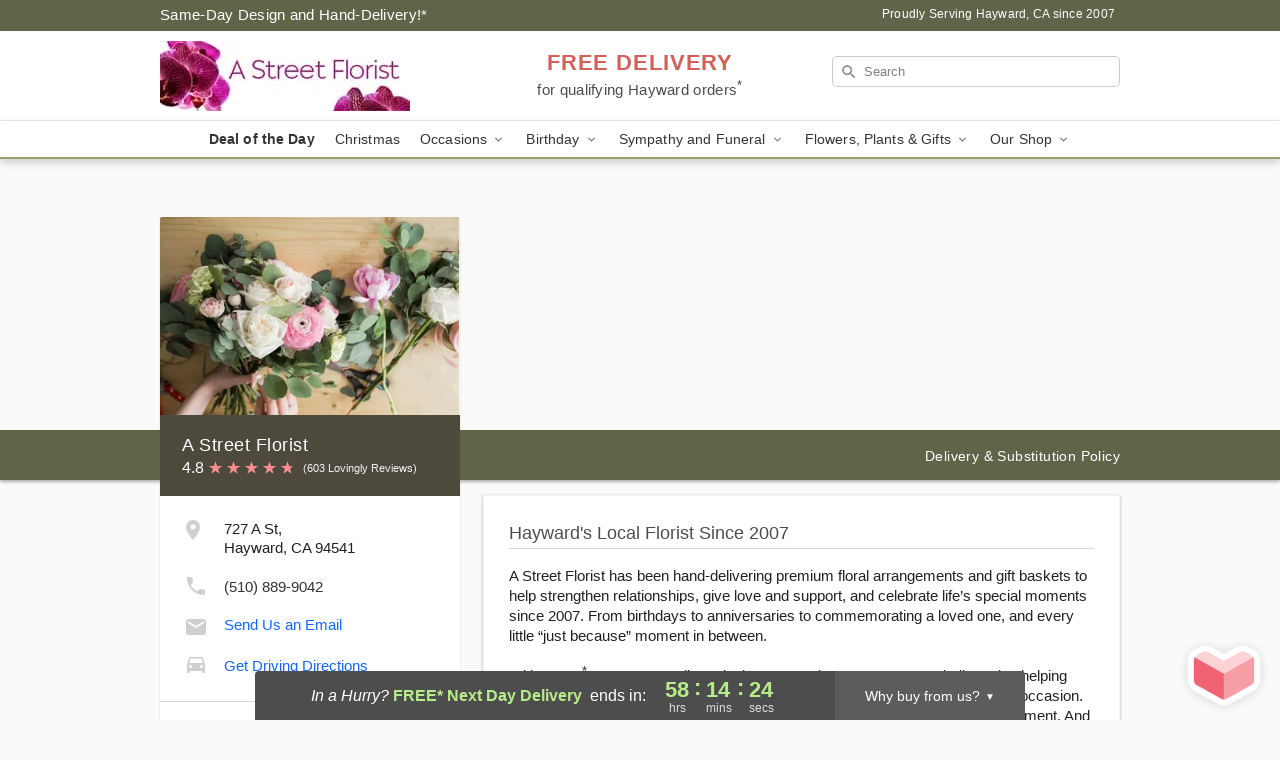

--- FILE ---
content_type: text/html; charset=UTF-8
request_url: https://www.floristinhayward.com/about-us
body_size: 16885
content:
<!DOCTYPE html>
<html lang="en">

<head>
  <meta charset="UTF-8">
<meta name="msvalidate.01" content="" />
<meta name="verify-v1" content="a4mkzMoEZrVlVlAjAT8IcC1_BNdF6C1tTLDQ5QQKV1k" />
<meta name="google-site-verification" content="a4mkzMoEZrVlVlAjAT8IcC1_BNdF6C1tTLDQ5QQKV1k" />
<meta name="y_key" content="" />
<meta http-equiv="X-UA-Compatible" content="IE=edge" />
<meta http-equiv="Cache-Control" content="max-age=86400" />
<meta name="description" content="A Street Florist has been serving Hayward CA since 2007. We're a local florist, offering fresh flowers across a wide range of stunning designs. We take pride in helping you celebrate life's special&hellip;" />
<meta id="viewport" name="viewport" content="width=device-width, initial-scale=1">
<meta http-equiv="Content-Language" content="en-us" />  <link rel="preconnect" href="https://www.lovingly.com/" crossorigin> <link rel="dns-prefetch" href="https://www.lovingly.com/"><link rel="preconnect" href="https://res.cloudinary.com/" crossorigin> <link rel="dns-prefetch" href="https://res.cloudinary.com/"><link rel="preconnect" href="https://www.google.com/" crossorigin> <link rel="dns-prefetch" href="https://www.google.com/"><link rel="preconnect" href="https://fonts.gstatic.com/" crossorigin> <link rel="dns-prefetch" href="https://fonts.gstatic.com/"><link rel="preconnect" href="https://maps.google.com/" crossorigin> <link rel="dns-prefetch" href="https://maps.google.com/"><link rel="preconnect" href="https://ajax.googleapis.com/" crossorigin> <link rel="dns-prefetch" href="https://ajax.googleapis.com/"><link rel="preconnect" href="https://fonts.gstatic.com/" crossorigin> <link rel="dns-prefetch" href="https://fonts.gstatic.com/">
  
  <meta property="og:url" content="https://www.floristinhayward.com/about-us" />
<meta property="og:type" content="website" />
<meta property="og:title" content="About A Street Florist - Reviews, Hours &amp;amp; Delivery in Hayward CA" />
<meta property="og:description" content="A Street Florist has been serving Hayward CA since 2007. We're a local florist, offering fresh flowers across a wide range of stunning designs. We take pride in helping you celebrate life's special moments." />
 
<meta property="og:image" content="http://res.cloudinary.com/ufn/image/upload/f_auto,q_auto,fl_progressive,w_375,h_264/Christmas-HolidayMagic-GreenRedandWhite_h-120_size-375_lang-EN_rvjxps" />

<meta property="og:image:secure_url" content="https://res.cloudinary.com/ufn/image/upload/f_auto,q_auto,fl_progressive,w_375,h_264/Christmas-HolidayMagic-GreenRedandWhite_h-120_size-375_lang-EN_rvjxps" />


<!-- Twitter cards -->

<meta name="twitter:card" content="summary_large_image">
<meta name="twitter:site" content="https://www.floristinhayward.com/about-us">
<meta name="twitter:creator" content="">
<meta name="twitter:title" content="About A Street Florist - Reviews, Hours &amp; Delivery in Hayward CA">
<meta name="twitter:description" content="A Street Florist has been serving Hayward CA since 2007. We're a local florist, offering fresh flowers across a wide range of stunning designs. We take pride in helping you celebrate life's special moments.">
<meta name="twitter:image" content="Christmas-HolidayMagic-GreenRedandWhite_h-120_size-375_lang-EN_rvjxpsChristmas-HolidayMagic-GreenRedandWhite_h-120_size-375_lang-EN_rvjxps">
  
    <link rel="canonical" href="https://www.floristinhayward.com/about-us" />

  <!-- secure Fav and touch icons -->
<link rel="apple-touch-icon" sizes="57x57" href="https://res.cloudinary.com/ufn/image/upload/c_pad,h_57,w_57,fl_progressive,f_auto,q_auto/v1654277644/lovingly-logos/lovingly-favicon.ico">
<link rel="apple-touch-icon" sizes="114x114" href="https://res.cloudinary.com/ufn/image/upload/c_pad,h_114,w_114,fl_progressive,f_auto,q_auto/v1654277644/lovingly-logos/lovingly-favicon.ico">
<link rel="apple-touch-icon" sizes="72x72" href="https://res.cloudinary.com/ufn/image/upload/c_pad,h_72,w_72,fl_progressive,f_auto,q_auto/v1654277644/lovingly-logos/lovingly-favicon.ico">
<link rel="apple-touch-icon-precomposed" href="https://res.cloudinary.com/ufn/image/upload/c_pad,h_57,w_57,fl_progressive,f_auto,q_auto/v1654277644/lovingly-logos/lovingly-favicon.ico">
<link rel="shortcut icon" href="https://res.cloudinary.com/ufn/image/upload/c_scale,h_15,w_15,fl_progressive,f_auto,q_auto/v1654277644/lovingly-logos/lovingly-favicon.ico">

  <title>
    About A Street Florist - Reviews, Hours &amp; Delivery in Hayward CA  </title>

    <script>
  window.storeCurrency = 'USD';
  </script>

    

<script>


var jsdata = {"gtm_code":"GTM-PTBBP8FF","site_identifier":"www.floristinhayward.com","site_ga4_id":"G-442KW54R25"};

// Initialize the data layer with site identifier and optional GA4/AdWords IDs
window.dataLayer = window.dataLayer || [];
var dataLayerInit = {
  'site_identifier': jsdata.site_identifier
};

// Add GA4 ID if available
if (jsdata.site_ga4_id) {
  dataLayerInit['site_ga4_id'] = jsdata.site_ga4_id;
}

// Add AdWords conversion ID if available
if (jsdata.site_adwords_id) {
  dataLayerInit['site_adwords_id'] = jsdata.site_adwords_id;
}

window.dataLayer.push(dataLayerInit);

// Google Tag Manager
(function(w,d,s,l,i){w[l]=w[l]||[];w[l].push({'gtm.start':
new Date().getTime(),event:'gtm.js'});var f=d.getElementsByTagName(s)[0],
j=d.createElement(s),dl=l!='dataLayer'?'&l='+l:'';j.async=true;j.src=
'https://gtm.lovingly.com/gtm.js?id='+i+dl;f.parentNode.insertBefore(j,f);
})(window,document,'script','dataLayer',jsdata.gtm_code);
// End Google Tag Manager

</script>
  <link rel='stylesheet' href='/css/theme/gambit/gambit_about.css?v=1766005457'></link><link rel='preload' href='/css/theme/gambit/gambit_master.css?v=1766005457' as='style' onload='this.onload=null;this.rel="stylesheet"'></link><link rel='preload' href='/css/theme/gambit/gambit_skin_white_olive.css?v=1766005457' as='style' onload='this.onload=null;this.rel="stylesheet"'></link>
  
    <script type="application/ld+json">
{
    "@context": "https://schema.org",
    "@type": "Florist",
    "@id": "https://www.floristinhayward.com#business",
    "name": "A Street Florist",
    "url": "https://www.floristinhayward.com",
    "description": "A Street Florist has been serving Hayward CA since 2007. We\u0027re a local florist, offering fresh flowers across a wide range of stunning designs. We take pride in helping you celebrate life\u0027s special moments.",
    "logo": "https://res.cloudinary.com/ufn/image/upload/v1512406162/1512406166919_1.jpg",
    "image": [
        "https://res.cloudinary.com/ufn/image/upload/v1487123135/thor_splash/spring/Spring_Mobile.jpg"
    ],
    "priceRange": "$$",
    "telephone": "+15108899042",
    "email": "wecare@floristinhayward.com",
    "currenciesAccepted": "USD",
    "acceptedPaymentMethod": [
        "Cash",
        "CreditCard"
    ],
    "foundingDate": "2007",
    "address": {
        "@type": "PostalAddress",
        "streetAddress": "727 A St",
        "addressLocality": "Hayward",
        "addressRegion": "CA",
        "postalCode": "94541",
        "addressCountry": "US"
    },
    "geo": {
        "@type": "GeoCoordinates",
        "latitude": 37.671793,
        "longitude": -122.087222
    },
    "hasMap": "https://www.google.com/maps/dir/?api=1\u0026destination=37.67179300,-122.08722200\u0026travelmode=driving",
    "openingHours": [
        "Mo 09:00:00-17:00:00",
        "Tu 09:00:00-17:00:00",
        "We 09:00:00-17:00:00",
        "Th 09:00:00-17:00:00",
        "Fr 09:00:00-17:00:00"
    ],
    "sameAs": [
        "https://facebook.com/floristinhayward/",
        "https://instagram.com/a.street.florist/"
    ],
    "contactPoint": {
        "@type": "ContactPoint",
        "contactType": "customer service",
        "telephone": "+15108899042",
        "email": "wecare@floristinhayward.com",
        "areaServed": "Hayward CA",
        "availableLanguage": [
            "English"
        ]
    },
    "areaServed": {
        "@type": "AdministrativeArea",
        "name": "Hayward, CA"
    },
    "makesOffer": [
        {
            "@type": "Offer",
            "name": "Florist\u0027s Choice Daily Deal",
            "price": "44.95",
            "priceCurrency": "USD",
            "availability": "https://schema.org/InStock",
            "url": "https://www.floristinhayward.com/flowers/florists-choice-daily-deal"
        },
        {
            "@type": "Offer",
            "name": "Same-Day Flower Delivery Service",
            "price": "0.00",
            "priceCurrency": "USD",
            "availability": "https://schema.org/InStock",
            "url": "https://www.floristinhayward.com/delivery-policy"
        }
    ]
}
</script>

  
</head>

<body class="body
       is-gray-background        white-skin">
    
<!-- Google Tag Manager (noscript) -->
<noscript><iframe src="https://gtm.lovingly.com/ns.html?id=GTM-PTBBP8FF"
height="0" width="0" style="display:none;visibility:hidden"></iframe></noscript>
<!-- End Google Tag Manager (noscript) -->

  <a class="main-content-link" href="#maincontent">Skip to main content</a>

  <div id="covidModal" role="dialog" aria-label="Covid-19 Modal" class="reveal-modal animated medium covid-modal" data-reveal>

  <p>For our<strong> freshest, most beautiful blooms, please shop our <a href="/flowers/florists-choice-daily-deal" title="Deal of the Day">Florist’s Choice</a> options,</strong> as we may be experiencing
      delays in receiving shipments of certain flower types.
  </p>

  <p>Please note that for all other orders, we may need to replace stems so we can deliver the freshest bouquet possible, and we may have to use a different vase.</p>

  <p>We promise to always deliver a  <strong>fresh, beautiful, and completely one-of-a-kind gift</strong> of the same or greater value as what you selected.<p>

  <p>Deliveries may also be impacted by COVID-19 restrictions. Rest assured that we are taking all recommended precautions to ensure customer satisfaction and safety.
    <br>
    <br>
    Delivery impacts may include:</p>
  <ul>
    <li>Restricted deliveries to hospitals or nursing homes </li>
    <li>Restricted deliveries to office buildings </li>
    <li>Restricted access to certain regional areas</li>
  </ul>

  <p>In addition, we may be using “no contact” delivery procedures. After confirming that the
    recipient is available to accept, their gift will be left at the door and the delivery driver will step back a
    safe distance to ensure they receive their gift.</p>

  <p>Please see our <a href="/about-us" aria-label="About Us">About Us</a> page for more details. We appreciate
        your understanding and support!</p>

  <a class="close-reveal-modal" aria-label="Close Covid-19 modal" tabindex="0" role="button">&#215;</a>

</div>

<div id="deliveryLaterModal" role="dialog" aria-label="Delivery Later Modal" aria-modal="true" class="reveal-modal animated medium covid-modal delivery-later-modal" data-reveal>

  <img class="delivery-later-modal__logo b-lazy" src="[data-uri]" data-src="https://res.cloudinary.com/ufn/image/upload/v1586371085/gift-now-logo_xqjmjz.svg" alt="Gift Now, Deliver Later logo">

  <div id="delivery-later-title" class="delivery-later-modal-title">Gift Now, Deliver Later</div>

  <p class="delivery-later-modal-subtitle">With <strong>Gift Now, Deliver Later</strong>, you'll send smiles twice! Here's how:</p>
  <img class="delivery-later-modal__small-image b-lazy" src="[data-uri]" data-src="https://res.cloudinary.com/ufn/image/upload/v1675263741/gift-card_yjh09i.svg" alt="Gift Card Logo">
  <p class="delivery-later-modal__instructions-copy">SMILE 1
  </p>
  <p>When you complete your purchase, your lucky recipient will instantly receive a surprise email that includes your card message and a picture of the flowers you chose.</p>
  <img class="delivery-later-modal__small-image b-lazy" src="[data-uri]" data-src="https://res.cloudinary.com/ufn/image/upload/v1675263852/Flowers_gsren6.svg" alt="Flowers logo">
  <p class="delivery-later-modal__instructions-copy">SMILE 2</p>

  <p>As soon as possible (usually within two weeks), we'll contact your recipient to schedule delivery of their gorgeous floral gift. Trust us, it'll be worth the wait! </p>

  <a class="close-reveal-modal" aria-label="Close Gift Now, Deliver Later modal" tabindex="0" role="button">&#215;</a>

</div>

<div id="alcoholModal" role="dialog" aria-label="Alcohol Modal" aria-modal="true" class="reveal-modal animated medium covid-modal" data-reveal>

  <p id="alcohol-modal-title"><strong>Wine for every occasion</strong></p>

  <p>We offer a wide-selection of premium wines to perfectly pair with your floral gift.</p>

  <p>Ordering a bottle (or two!) from our site is easy. Just make sure that:</p>
  <ul>
    <li>You're 21 or older</li>
    <li>The person picking up or receiving the delivery is 21 or older</li>
  </ul>

  <a class="close-reveal-modal" aria-label="Close alcohol modal" tabindex="0" role="button">&#215;</a>

</div>      <!-- Hidden trigger link for the modal -->
    <a href="#" data-reveal-id="coupon-modal" style="display: none;">Open Coupon Details</a>

    <div id="coupon-modal" class="reveal-modal animated small" data-reveal role="dialog" aria-label="coupon-modal-title" aria-modal="true">
        <div class="coupon-modal-content">
            <div class="coupon-modal-close">
                <div class="close-icon">
                    <a class="close-reveal-modal" aria-label="Close modal" tabindex="0" role="button">&#215;</a>
                </div>
            </div>
            <div class="coupon-modal-text">
                <p id="coupon-modal-title" class="banner-modal-content"></p>
            </div>
        </div>
    </div>

    <script>
        window.couponData = [];
    </script>

 
  
  
    <header id="stickyHeader">
            <div class="header__top-banner theme__background-color--dark">
        <div class="row">

          <div class="sticky__content">

            <!-- Sticky content -->
            <div class="sticky__store-name">
              <a class="JSVAR__lovingly-exclusive-override-slug" href="/" title="A Street Florist - Hayward Flower Delivery" notranslate>
                A Street Florist              </a>
            </div>
            <div class="sticky__assurance">100% Florist-Designed and Hand-Delivered!</div>

          </div>

          <div class="header__text-container">
            <!-- Non-sticky content -->
            <div class="header__established">
              <a class="JSVAR__lovingly-exclusive-override-slug" href="/delivery-policy#:~:text=Same%20Day%20Delivery,-%3A" aria-label="Delivery Policy" title="Same-Day Design and Hand-Delivery!" target="_blank">
                Same-Day Design and Hand-Delivery!*
              </a>
            </div>

            <div class="header__phone-address">
                              <span id="proudly_serving" style="margin-right: 5px;"> 
                  Proudly Serving Hayward, CA                  since 2007                </span>
                          </div>
          </div>

        </div>

      </div>

      <div class="header__solid-skin-container">

        <div class="row header__container">

          <div class="header">

            <!-- Left column -->
<div class="hide-for-small header__logo-container ieLogoContainer">

  <div>

    <a href="/" aria-label="A Street Florist" class="JSVAR__lovingly-exclusive-override-slug header__logo-image-container header__logo-text" id="fittext1" title="A Street Florist - Hayward Flower Delivery">

      <figure><img loading="eager" alt="Flower delivery in Hayward CA image" src="https://res.cloudinary.com/ufn/image/upload/c_pad,f_auto,q_auto,fl_progressive/1512406166919_1" /><figcaption>A Street Florist - Flower Delivery in Hayward, CA</figcaption></figure>
    </a>
  </div>

</div>
            <!-- Center column -->
<div class="hide-for-small free-delivery__container ">

  
  <div class="free-delivery">

      <a href="#" title="Free Delivery Disclaimer" data-reveal-id="free-delivery-disclaimer"><strong>FREE DELIVERY</strong> <span>for qualifying Hayward orders<sup>*</sup></span></a>
  </div>

  
</div>

            <!-- Right column -->
            <div class="hide-for-small header__right-column logo_vert_align ">

              <!-- Search Bar -->
<div class="search__container ">
  
  <form action="/categories/searchProds" role="search" class="search-form" id="search-form-desktop" method="get" accept-charset="utf-8">
  <input name="sr" class="search-field search-input left" aria-label="Search" placeholder="Search" id="search-input-gambit-desktop" type="text"/>
  <input type="hidden" name="s_en" id="search-endesktop"/>
  <input class="hide" aria-hidden="1" type="submit" value="Submit Search Form"/>
  <label class="placeholder-label" id="search-placeholder-fallback-desktop">Search</label>

</form>
</div><!--/search__container-->

            </div>

          </div>

        </div>

      </div>

      <!-- NAVIGATION -->
      
<section class="mobile-navigation-bar" id="mobile-navigation-bar">
  <div class="mobile-navigation-bar__toggle hide-mobile-nav">
    <div id="toggle-nav" class="hamburger hamburger--squeeze js-hamburger">
      <div class="hamburger-box">
        <div class="hamburger-inner"></div>
      </div>
    </div>
  </div>
  <div class="mobile-navigation-bar__name hide-mobile-nav">
    <a class="JSVAR__lovingly-exclusive-override-slug" title="A Street Florist" href="/">
      A Street Florist    </a>
  </div>
  <div class="mobile-navigation-bar__right-section hide-mobile-nav">
    <button id="searchIcon" type="submit" alt="Open search input">
    <img width="19" height="19" alt="search glass icon"
        src="https://res.cloudinary.com/ufn/image/upload/w_19,h_19,f_auto,q_auto/v1472224554/storefront_assets/search.png" />
</button>
    <!-- Back button : id backNext -->
<div class="back-next-button__container" id="backNext">
    <button type="button" role="button"  class="back-next-button" id="navBackButton">
        <img height="auto" src="https://res.cloudinary.com/ufn/image/upload/v1570470309/arrow_upward-24px_gjozgt.svg"
            alt="Back arrow" />
    </button>
</div>  </div>

  <div id="mobileSearchContainer" class="search-form__container hide-mobile-nav">
    <!-- Search Bar -->
<div class="search__container ">
  
  <form action="/categories/searchProds" role="search" class="search-form" id="search-form-mobile" method="get" accept-charset="utf-8">
  <input name="sr" class="search-field search-input left" aria-label="Search" placeholder="Search" id="search-input-gambit-mobile" type="text"/>
  <input type="hidden" name="s_en" id="search-enmobile"/>
  <input class="hide" aria-hidden="1" type="submit" value="Submit Search Form"/>
  <label class="placeholder-label" id="search-placeholder-fallback-mobile">Search</label>

</form>
</div><!--/search__container-->
  </div>

  <div class="mobile-navigation__side-list hide-mobile-nav" id="mobile-nav-sidebar">
    <ul>
      <li class="sr-only">Nav Menu</li>
    </ul>
  </div>

  <div role="navigation" id="mobile-nav-content" class="mobile-navigation__main-list hide-mobile-nav">
    <ul>
      <!-- DEAL OF THE DAY -->
      <li class="mobile-navigation__list-item promoted-product-link">
        <a href="/flowers/florists-choice-daily-deal" title="View Deal of the Day Product" class="mobile-navigation__deal-link JSVAR__lovingly-exclusive-override-slug" aria-label="Deal of the Day">Deal of the Day</a>      </li>

      <!-- FEATURED CATEGORY -->
                      <li class="mobile-navigation__list-item">
          <a href="/christmas" class="">Christmas</a>        </li>
      
            
      <li class="mobile-navigation__list-item mobile-navigation__has-dropdown">
        <button type="button" role="button" aria-haspopup="true" aria-expanded="false" class="mobile-navigation__dropdown-button"
          data-ul="occasions">Occasions          <svg role="presentation" class="right-carat" xmlns="http://www.w3.org/2000/svg" width="24" height="24" viewBox="0 0 24 24">
            <path data-name="Path 731" d="M8.59,16.59,13.17,12,8.59,7.41,10,6l6,6-6,6Z" fill="#000" ></path>
            <path data-name="Path 732" d="M0,0H24V24H0Z" fill="none" ></path>
          </svg>
        </button>
        <ul id="occasions">
          
<ul class="navigation__dropdown-list split-column"><li><a href="/christmas" title="Visit the Christmas category" class="">Christmas</a></li><li><a href="/hanukkah" title="Visit the Hanukkah category" class="">Hanukkah</a></li><li><a href="/winter" title="Visit the Winter category" class="">Winter</a></li><li><a href="/birthday" title="Visit the Birthday category" class="">Birthday</a></li><li><a href="/sympathy-and-funeral" title="Visit the Sympathy and Funeral category" class="">Sympathy and Funeral</a></li><li><a href="/any-occasion" title="Visit the Any Occasion category" class="">Any Occasion</a></li><li><a href="/love-and-romance" title="Visit the Love and Romance category" class="">Love and Romance</a></li><li><a href="/thinking-of-you" title="Visit the Thinking of You category" class="">Thinking of You</a></li><li><a href="/im-sorry-flowers" title="Visit the I'm Sorry Flowers category" class="">I'm Sorry Flowers</a></li><li><a href="/new-baby" title="Visit the New Baby category" class="">New Baby</a></li><li><a href="/get-well" title="Visit the Get Well category" class="">Get Well</a></li><li><a href="/anniversary" title="Visit the Anniversary category" class="">Anniversary</a></li><li><a href="/just-because" title="Visit the Just Because category" class="">Just Because</a></li><li><a href="/thank-you" title="Visit the Thank You category" class="">Thank You</a></li><li><a href="/congratulations" title="Visit the Congratulations category" class="">Congratulations</a></li><li><a href="/business-gifting" title="Visit the Business Gifting category" class="">Business Gifting</a></li></ul>
        </ul>
      </li>
            
      <li class="mobile-navigation__list-item mobile-navigation__has-dropdown">
        <button type="button" role="button" aria-haspopup="true" aria-expanded="false" class="mobile-navigation__dropdown-button"
          data-ul="birthday">Birthday          <svg role="presentation" class="right-carat" xmlns="http://www.w3.org/2000/svg" width="24" height="24" viewBox="0 0 24 24">
            <path data-name="Path 731" d="M8.59,16.59,13.17,12,8.59,7.41,10,6l6,6-6,6Z" fill="#000" ></path>
            <path data-name="Path 732" d="M0,0H24V24H0Z" fill="none" ></path>
          </svg>
        </button>
        <ul id="birthday">
          
<ul class="navigation__dropdown-list "><li><a href="/birthday" title="Visit the All Birthday category" class="">All Birthday</a></li><li><a href="/birthday-for-friend" title="Visit the Birthday for Friend category" class="">Birthday for Friend</a></li><li><a href="/birthday-for-her" title="Visit the Birthday for Her category" class="">Birthday for Her</a></li><li><a href="/birthday-for-mom" title="Visit the Birthday for Mom category" class="">Birthday for Mom</a></li><li><a href="/birthday-for-colleague" title="Visit the Birthday for Colleague category" class="">Birthday for Colleague</a></li><li><a href="/birthday-for-him" title="Visit the Birthday for Him category" class="">Birthday for Him</a></li></ul>
        </ul>
      </li>
            
      <li class="mobile-navigation__list-item mobile-navigation__has-dropdown">
        <button type="button" role="button" aria-haspopup="true" aria-expanded="false" class="mobile-navigation__dropdown-button"
          data-ul="sympathy_and_funeral">Sympathy and Funeral          <svg role="presentation" class="right-carat" xmlns="http://www.w3.org/2000/svg" width="24" height="24" viewBox="0 0 24 24">
            <path data-name="Path 731" d="M8.59,16.59,13.17,12,8.59,7.41,10,6l6,6-6,6Z" fill="#000" ></path>
            <path data-name="Path 732" d="M0,0H24V24H0Z" fill="none" ></path>
          </svg>
        </button>
        <ul id="sympathy_and_funeral">
          
<ul class="navigation__dropdown-list split-column"><li><a href="/sympathy-and-funeral" title="Visit the All Sympathy and Funeral category" class="">All Sympathy and Funeral</a></li><li><a href="/funeral-sprays-and-wreaths" title="Visit the Funeral Sprays and Wreaths category" class="">Funeral Sprays and Wreaths</a></li><li><a href="/funeral-service-flowers" title="Visit the Funeral Service Flowers category" class="">Funeral Service Flowers</a></li><li><a href="/sympathy-for-home-or-office" title="Visit the Sympathy for Home or Office category" class="">Sympathy for Home or Office</a></li><li><a href="/sympathy-plants" title="Visit the Sympathy Plants category" class="">Sympathy Plants</a></li><li><a href="/loss-of-a-pet" title="Visit the Loss of a Pet category" class="">Loss of a Pet</a></li></ul>
        </ul>
      </li>
            
      <li class="mobile-navigation__list-item mobile-navigation__has-dropdown">
        <button type="button" role="button" aria-haspopup="true" aria-expanded="false" class="mobile-navigation__dropdown-button"
          data-ul="flowers__plants___gifts">Flowers, Plants & Gifts          <svg role="presentation" class="right-carat" xmlns="http://www.w3.org/2000/svg" width="24" height="24" viewBox="0 0 24 24">
            <path data-name="Path 731" d="M8.59,16.59,13.17,12,8.59,7.41,10,6l6,6-6,6Z" fill="#000" ></path>
            <path data-name="Path 732" d="M0,0H24V24H0Z" fill="none" ></path>
          </svg>
        </button>
        <ul id="flowers__plants___gifts">
          
<ul class="navigation__dropdown-list triple-column"><li class="navigation__subnav-list"><div class="navigation__dropdown-title">Flower Type</div><ul class="navigation__dropdown-list"><li><a href="/tulips" title="Visit the Tulips category" class="">Tulips</a></li><li><a href="/sunflowers" title="Visit the Sunflowers category" class="">Sunflowers</a></li><li><a href="/orchids" title="Visit the Orchids category" class="">Orchids</a></li><li><a href="/lilies" title="Visit the Lilies category" class="">Lilies</a></li><li><a href="/roses" title="Visit the Roses category" class="">Roses</a></li></ul></li><li class="navigation__subnav-list"><div class="navigation__dropdown-title">Plants</div><ul class="navigation__dropdown-list"><li><a href="/green-plants" title="Visit the Green Plants category" class="">Green Plants</a></li><li><a href="/blooming-plants" title="Visit the Blooming Plants category" class="">Blooming Plants</a></li><li><a href="/orchid-plants" title="Visit the Orchid Plants category" class="">Orchid Plants</a></li></ul></li><li class="navigation__subnav-list"><div class="navigation__dropdown-title">Color</div><ul class="navigation__dropdown-list"><li><a href="/purple" title="Visit the Purple category" class="">Purple</a></li><li><a href="/pink" title="Visit the Pink category" class="">Pink</a></li><li><a href="/mixed" title="Visit the Mixed category" class="">Mixed</a></li><li><a href="/yellow" title="Visit the Yellow category" class="">Yellow</a></li><li><a href="/white" title="Visit the White category" class="">White</a></li><li><a href="/green" title="Visit the Green category" class="">Green</a></li><li><a href="/orange" title="Visit the Orange category" class="">Orange</a></li><li><a href="/red" title="Visit the Red category" class="">Red</a></li><li><a href="/blue" title="Visit the Blue category" class="">Blue</a></li></ul></li><li class="navigation__subnav-list"><div class="navigation__dropdown-title">Collections</div><ul class="navigation__dropdown-list"><li><a href="/premium-collection" title="Visit the Premium Collection category" class="">Premium Collection</a></li><li><a href="/modern" title="Visit the Modern category" class="">Modern</a></li><li><a href="/our-custom-designs" title="Visit the Our Custom Designs category" class="">Our Custom Designs</a></li><li><a href="/value-flowers-gifts" title="Visit the Value Flowers & Gifts category" class="">Value Flowers & Gifts</a></li><li><a href="/gift-bundles" title="Visit the Gift Bundles category" class="">Gift Bundles</a></li></ul></li><li class="navigation__subnav-list"><div class="navigation__dropdown-title">By Price</div><ul class="navigation__dropdown-list"><li><a href="/flowers-under-50" title="Visit the Flowers Under $50 category" class="">Flowers Under $50</a></li><li><a href="/flowers-50-to-60" title="Visit the Flowers $50 to $60 category" class="">Flowers $50 to $60</a></li><li><a href="/flowers-60-to-80" title="Visit the Flowers $60 to $80 category" class="">Flowers $60 to $80</a></li><li><a href="/flowers-over-80" title="Visit the Flowers Over $80 category" class="">Flowers Over $80</a></li></ul></li></ul>
        </ul>
      </li>
      
      <li class="mobile-navigation__list-item mobile-navigation__has-dropdown">
        <button type="button" role="button" aria-haspopup="true" aria-expanded="false" data-ul="our-shop" class="mobile-navigation__dropdown-button" title="Learn more about our shop">
          OUR SHOP
          <svg role="presentation" class="right-carat" xmlns="http://www.w3.org/2000/svg" width="24" height="24" viewBox="0 0 24 24">
            <path id="Path_731" data-name="Path 731" d="M8.59,16.59,13.17,12,8.59,7.41,10,6l6,6-6,6Z" fill="#000" />
            <path id="Path_732" data-name="Path 732" d="M0,0H24V24H0Z" fill="none" />
          </svg>
        </button>
        <ul id="our-shop">
          <li><a title="Visit Delivery Policy" href="/delivery-policy">Delivery Policy</a></li>          <li>
            <a href="/about-us">About Us</a>          </li>
          
                      <div class="navigation__dropdown-title">Flower Delivery</div>
            <ul class="navigation__dropdown-list">
              <li><a title="Flower Delivery in Hayward, CA" aria-label="Flower Delivery in Hayward, CA" href="/">Hayward, CA</a></li><li><a title="Flower Delivery in San Leandro, CA" aria-label="Flower Delivery in San Leandro, CA" href="/flower-delivery/ca/san-leandro">San Leandro, CA</a></li><li><a title="Flower Delivery in Union city, CA" aria-label="Flower Delivery in Union city, CA" href="/flower-delivery/ca/union-city">Union city, CA</a></li><li><a title="Flower Delivery in San Lorenzo, CA" aria-label="Flower Delivery in San Lorenzo, CA" href="/flower-delivery/ca/san-lorenzo">San Lorenzo, CA</a></li><li><a title="Flower Delivery in Castro Valley, CA" aria-label="Flower Delivery in Castro Valley, CA" href="/flower-delivery/ca/castro-valley">Castro Valley, CA</a></li><li><a title="Flower Delivery in Oakland, CA" aria-label="Flower Delivery in Oakland, CA" href="/flower-delivery/ca/oakland">Oakland, CA</a></li>            </ul>
                    
        </ul>
      </li>

    </ul>
  </div>

  <!-- Mobile View -->
<div role="timer" class="countdown-timer__mobile show-for-small hide-force" id="countdownTimerv2ContainerMobile">
    <a href="#" title="Free Delivery Disclaimer" data-reveal-id="free-delivery-disclaimer">
        <div class="inner">

      <strong>
                <span class="free-tag">FREE*</span>
                <span id="deliveryDayTextMobile"></span>
      </strong>

      <div class="right-side-timer">
        <span class="small">&nbsp;Ends in:&nbsp;</span>
        <div id="countdownTimerv2Mobile" class="timer-mobile" notranslate></div>
      </div>
    </div>

      </a>
  </div>
</section>
<nav role="navigation" class="navigation theme__border-color--medium"
  id="topbar">
  <ul class="navigation__main-list">

    <!-- DEAL OF THE DAY -->
    <li class="navigation__main-link no-dropdown promoted-product-link">
      <strong>
        <a href="/flowers/florists-choice-daily-deal" title="View Deal of the Day Product" class="navigation__main-link-item JSVAR__lovingly-exclusive-override-slug" aria-label="Deal of the Day">Deal of the Day</a>      </strong>
    </li>

    <!-- FEATURED CATEGORY -->
                  <li class="navigation__main-link no-dropdown">
          <a href="/christmas" class="navigation__main-link-item ">Christmas</a>        </li>
    
          
      <!-- Inject Sympathy Funeral category into this place -->
                                  <!-- <li class="navigation__main-link no-dropdown"> -->
                      <!-- </li> -->
              
      <li class="navigation__main-link navigation__has-dropdown">
        <button type="button" role="button" aria-haspopup="true" aria-expanded="false" class="navigation__main-link-item">Occasions <img
            class="b-lazy carat" src=[data-uri]
            data-src="https://res.cloudinary.com/ufn/image/upload/v1571166165/down-carat_lpniwv"
            alt="Dropdown down carat" /></button>
        <div class="navigation__dropdown">
          <div class="navigation__dropdown-content">
            <div class="navigation__dropdown-list-wrapper">
              <div class="navigation__dropdown-title">Occasions</div>
              
<ul class="navigation__dropdown-list split-column"><li><a href="/christmas" title="Visit the Christmas category" class="">Christmas</a></li><li><a href="/hanukkah" title="Visit the Hanukkah category" class="">Hanukkah</a></li><li><a href="/winter" title="Visit the Winter category" class="">Winter</a></li><li><a href="/birthday" title="Visit the Birthday category" class="">Birthday</a></li><li><a href="/sympathy-and-funeral" title="Visit the Sympathy and Funeral category" class="">Sympathy and Funeral</a></li><li><a href="/any-occasion" title="Visit the Any Occasion category" class="">Any Occasion</a></li><li><a href="/love-and-romance" title="Visit the Love and Romance category" class="">Love and Romance</a></li><li><a href="/thinking-of-you" title="Visit the Thinking of You category" class="">Thinking of You</a></li><li><a href="/im-sorry-flowers" title="Visit the I'm Sorry Flowers category" class="">I'm Sorry Flowers</a></li><li><a href="/new-baby" title="Visit the New Baby category" class="">New Baby</a></li><li><a href="/get-well" title="Visit the Get Well category" class="">Get Well</a></li><li><a href="/anniversary" title="Visit the Anniversary category" class="">Anniversary</a></li><li><a href="/just-because" title="Visit the Just Because category" class="">Just Because</a></li><li><a href="/thank-you" title="Visit the Thank You category" class="">Thank You</a></li><li><a href="/congratulations" title="Visit the Congratulations category" class="">Congratulations</a></li><li><a href="/business-gifting" title="Visit the Business Gifting category" class="">Business Gifting</a></li></ul>            </div>
            <div class="navigation__dropdown-divider"></div>
            <div class="navigation__dropdown-promo">
              <a href="/flowers/florists-choice-daily-deal" class="navigation__dropdown-promo-link" aria-label="Deal of the Day"><img alt="Your expert designer will create a unique hand-crafted arrangement." width="304" height="140" src="https://res.cloudinary.com/ufn/image/upload/f_auto,q_auto,fl_progressive,w_304,h_140/Covid-Desktop-Nav-Banner_ynp9ab"></a>            </div>
          </div>
        </div>
      </li>
          
      <!-- Inject Sympathy Funeral category into this place -->
                                  <!-- <li class="navigation__main-link no-dropdown"> -->
                      <!-- </li> -->
              
      <li class="navigation__main-link navigation__has-dropdown">
        <button type="button" role="button" aria-haspopup="true" aria-expanded="false" class="navigation__main-link-item">Birthday <img
            class="b-lazy carat" src=[data-uri]
            data-src="https://res.cloudinary.com/ufn/image/upload/v1571166165/down-carat_lpniwv"
            alt="Dropdown down carat" /></button>
        <div class="navigation__dropdown">
          <div class="navigation__dropdown-content">
            <div class="navigation__dropdown-list-wrapper">
              <div class="navigation__dropdown-title">Birthday</div>
              
<ul class="navigation__dropdown-list split-column"><li><a href="/birthday" title="Visit the All Birthday category" class="">All Birthday</a></li><li><a href="/birthday-for-friend" title="Visit the Birthday for Friend category" class="">Birthday for Friend</a></li><li><a href="/birthday-for-her" title="Visit the Birthday for Her category" class="">Birthday for Her</a></li><li><a href="/birthday-for-mom" title="Visit the Birthday for Mom category" class="">Birthday for Mom</a></li><li><a href="/birthday-for-colleague" title="Visit the Birthday for Colleague category" class="">Birthday for Colleague</a></li><li><a href="/birthday-for-him" title="Visit the Birthday for Him category" class="">Birthday for Him</a></li></ul>            </div>
            <div class="navigation__dropdown-divider"></div>
            <div class="navigation__dropdown-promo">
              <a href="/flowers/florists-choice-daily-deal" class="navigation__dropdown-promo-link" aria-label="Deal of the Day"><img alt="Your expert designer will create a unique hand-crafted arrangement." width="304" height="140" src="https://res.cloudinary.com/ufn/image/upload/f_auto,q_auto,fl_progressive,w_304,h_140/Covid-Desktop-Nav-Banner_ynp9ab"></a>            </div>
          </div>
        </div>
      </li>
          
      <!-- Inject Sympathy Funeral category into this place -->
                                  <!-- <li class="navigation__main-link no-dropdown"> -->
                      <!-- </li> -->
              
      <li class="navigation__main-link navigation__has-dropdown">
        <button type="button" role="button" aria-haspopup="true" aria-expanded="false" class="navigation__main-link-item">Sympathy and Funeral <img
            class="b-lazy carat" src=[data-uri]
            data-src="https://res.cloudinary.com/ufn/image/upload/v1571166165/down-carat_lpniwv"
            alt="Dropdown down carat" /></button>
        <div class="navigation__dropdown">
          <div class="navigation__dropdown-content">
            <div class="navigation__dropdown-list-wrapper">
              <div class="navigation__dropdown-title">Sympathy and Funeral</div>
              
<ul class="navigation__dropdown-list split-column"><li><a href="/sympathy-and-funeral" title="Visit the All Sympathy and Funeral category" class="">All Sympathy and Funeral</a></li><li><a href="/funeral-sprays-and-wreaths" title="Visit the Funeral Sprays and Wreaths category" class="">Funeral Sprays and Wreaths</a></li><li><a href="/funeral-service-flowers" title="Visit the Funeral Service Flowers category" class="">Funeral Service Flowers</a></li><li><a href="/sympathy-for-home-or-office" title="Visit the Sympathy for Home or Office category" class="">Sympathy for Home or Office</a></li><li><a href="/sympathy-plants" title="Visit the Sympathy Plants category" class="">Sympathy Plants</a></li><li><a href="/loss-of-a-pet" title="Visit the Loss of a Pet category" class="">Loss of a Pet</a></li></ul>            </div>
            <div class="navigation__dropdown-divider"></div>
            <div class="navigation__dropdown-promo">
              <a href="/flowers/florists-choice-daily-deal" class="navigation__dropdown-promo-link" aria-label="Deal of the Day"><img alt="Your expert designer will create a unique hand-crafted arrangement." width="304" height="140" src="https://res.cloudinary.com/ufn/image/upload/f_auto,q_auto,fl_progressive,w_304,h_140/Covid-Desktop-Nav-Banner_ynp9ab"></a>            </div>
          </div>
        </div>
      </li>
          
      <!-- Inject Sympathy Funeral category into this place -->
                                  <!-- <li class="navigation__main-link no-dropdown"> -->
                      <!-- </li> -->
              
      <li class="navigation__main-link navigation__has-dropdown">
        <button type="button" role="button" aria-haspopup="true" aria-expanded="false" class="navigation__main-link-item">Flowers, Plants & Gifts <img
            class="b-lazy carat" src=[data-uri]
            data-src="https://res.cloudinary.com/ufn/image/upload/v1571166165/down-carat_lpniwv"
            alt="Dropdown down carat" /></button>
        <div class="navigation__dropdown">
          <div class="navigation__dropdown-content">
            <div class="navigation__dropdown-list-wrapper">
              <div class="navigation__dropdown-title"></div>
              
<ul class="navigation__dropdown-list triple-column"><li class="navigation__subnav-list"><div class="navigation__dropdown-title">Flower Type</div><ul class="navigation__dropdown-list"><li><a href="/tulips" title="Visit the Tulips category" class="">Tulips</a></li><li><a href="/sunflowers" title="Visit the Sunflowers category" class="">Sunflowers</a></li><li><a href="/orchids" title="Visit the Orchids category" class="">Orchids</a></li><li><a href="/lilies" title="Visit the Lilies category" class="">Lilies</a></li><li><a href="/roses" title="Visit the Roses category" class="">Roses</a></li></ul></li><li class="navigation__subnav-list"><div class="navigation__dropdown-title">Plants</div><ul class="navigation__dropdown-list"><li><a href="/green-plants" title="Visit the Green Plants category" class="">Green Plants</a></li><li><a href="/blooming-plants" title="Visit the Blooming Plants category" class="">Blooming Plants</a></li><li><a href="/orchid-plants" title="Visit the Orchid Plants category" class="">Orchid Plants</a></li></ul></li><li class="navigation__subnav-list"><div class="navigation__dropdown-title">Color</div><ul class="navigation__dropdown-list"><li><a href="/purple" title="Visit the Purple category" class="">Purple</a></li><li><a href="/pink" title="Visit the Pink category" class="">Pink</a></li><li><a href="/mixed" title="Visit the Mixed category" class="">Mixed</a></li><li><a href="/yellow" title="Visit the Yellow category" class="">Yellow</a></li><li><a href="/white" title="Visit the White category" class="">White</a></li><li><a href="/green" title="Visit the Green category" class="">Green</a></li><li><a href="/orange" title="Visit the Orange category" class="">Orange</a></li><li><a href="/red" title="Visit the Red category" class="">Red</a></li><li><a href="/blue" title="Visit the Blue category" class="">Blue</a></li></ul></li><li class="navigation__subnav-list"><div class="navigation__dropdown-title">Collections</div><ul class="navigation__dropdown-list"><li><a href="/premium-collection" title="Visit the Premium Collection category" class="">Premium Collection</a></li><li><a href="/modern" title="Visit the Modern category" class="">Modern</a></li><li><a href="/our-custom-designs" title="Visit the Our Custom Designs category" class="">Our Custom Designs</a></li><li><a href="/value-flowers-gifts" title="Visit the Value Flowers & Gifts category" class="">Value Flowers & Gifts</a></li><li><a href="/gift-bundles" title="Visit the Gift Bundles category" class="">Gift Bundles</a></li></ul></li><li class="navigation__subnav-list"><div class="navigation__dropdown-title">By Price</div><ul class="navigation__dropdown-list"><li><a href="/flowers-under-50" title="Visit the Flowers Under $50 category" class="">Flowers Under $50</a></li><li><a href="/flowers-50-to-60" title="Visit the Flowers $50 to $60 category" class="">Flowers $50 to $60</a></li><li><a href="/flowers-60-to-80" title="Visit the Flowers $60 to $80 category" class="">Flowers $60 to $80</a></li><li><a href="/flowers-over-80" title="Visit the Flowers Over $80 category" class="">Flowers Over $80</a></li></ul></li></ul>            </div>
            <div class="navigation__dropdown-divider"></div>
            <div class="navigation__dropdown-promo">
              <a href="/flowers/florists-choice-daily-deal" class="navigation__dropdown-promo-link" aria-label="Deal of the Day"><img alt="Your expert designer will create a unique hand-crafted arrangement." width="304" height="140" src="https://res.cloudinary.com/ufn/image/upload/f_auto,q_auto,fl_progressive,w_304,h_140/Covid-Desktop-Nav-Banner_ynp9ab"></a>            </div>
          </div>
        </div>
      </li>
    
    <li class="navigation__main-link navigation__has-dropdown navigation__cms-dropdown split-column">
      <button type="button" role="button" aria-haspopup="true" aria-expanded="false" class="navigation__main-link-item">Our Shop <img class="b-lazy carat"
          src=[data-uri]
          data-src="https://res.cloudinary.com/ufn/image/upload/v1571166165/down-carat_lpniwv"
          alt="Dropdown down carat" /></button>
      <div class="navigation__dropdown">
        <div class="navigation__dropdown-content geo-landing">
          <ul class="navigation__dropdown-list cms-column">
            <li>
              <a href="/about-us" title="About our shop">About Us</a>            </li>
            <li>
              <a href="/delivery-policy" aria-label="Delivery Policy">Delivery &amp; Substitution
                Policy</a>
            </li>
            <li>
              <a href="/flowers" aria-label="All Flowers & Gifts">All Flowers & Gifts</a>
            </li>
                      </ul>
                        <div class="navigation__dropdown-title geo-landing-locations">
                Flower Delivery
                <ul class="navigation__dropdown-list">
                <li><a title="Flower Delivery in Hayward, CA" aria-label="Flower Delivery in Hayward, CA" href="/">Hayward, CA</a></li><li><a title="Flower Delivery in San Leandro, CA" aria-label="Flower Delivery in San Leandro, CA" href="/flower-delivery/ca/san-leandro">San Leandro, CA</a></li><li><a title="Flower Delivery in Union city, CA" aria-label="Flower Delivery in Union city, CA" href="/flower-delivery/ca/union-city">Union city, CA</a></li><li><a title="Flower Delivery in San Lorenzo, CA" aria-label="Flower Delivery in San Lorenzo, CA" href="/flower-delivery/ca/san-lorenzo">San Lorenzo, CA</a></li><li><a title="Flower Delivery in Castro Valley, CA" aria-label="Flower Delivery in Castro Valley, CA" href="/flower-delivery/ca/castro-valley">Castro Valley, CA</a></li><li><a title="Flower Delivery in Oakland, CA" aria-label="Flower Delivery in Oakland, CA" href="/flower-delivery/ca/oakland">Oakland, CA</a></li>                </ul>
              </div>
            
          <div class="navigation__dropdown-divider"></div>
          <div class="navigation__dropdown-promo">
            <a href="/flowers/florists-choice-daily-deal" class="navigation__dropdown-promo-link" aria-label="Deal of the Day"><img alt="Your expert designer will create a unique hand-crafted arrangement." width="304" height="140" src="https://res.cloudinary.com/ufn/image/upload/f_auto,q_auto,fl_progressive,w_304,h_140/Covid-Desktop-Nav-Banner_ynp9ab"></a>          </div>
        </div>
      </div>
    </li>

  </ul>

</nav>
    </header>
    <!-- End solid header container -->

    <!-- Desktop Version -->
<div role="timer" class="countdown-timer hide-for-small hide-force" id="countdownTimerv2ContainerDesktop">
  <div class="countdown-timer__top-container" id="toggleBlock">
    <div class="timer-container">
      <div class="inner">
        <div class="text">
          <em>
            <span id="deliveryDayPreText"></span>
          </em> 
            <strong>
            FREE*            <span id="deliveryDayTextDesktop"></span>
            </strong>&nbsp;ends in:&nbsp;
        </div>
        <div class="timer" id="countdownTimerv2Desktop">

        </div>
      </div>
    </div>
    <div class="assurance-container">
      Why buy from us?&nbsp;
      <span class="toggle-icon__close" id="toggleIconClose">&#x25b2;</span>
      <span class="toggle-icon__open" id="toggleIconOpen">&#x25bc;</span>
    </div>
  </div>
  <div class="countdown-timer__satisfaction-container" id="satisfactionBottomContainer">
    <div class="row">
      <div class="column">
        <div class="section-block">
          <div class="poa__section"><div class="poa__attention">100%</div><div class="poa__secondary">SATISFACTION <br> GUARANTEE</div></div>
        </div>
      </div>
        <div class="column">
          <div class="section-block">
            <div class="poa__section">
              <div class="poa__attention">REAL</div>
              <div class="poa__secondary">WE ARE A REAL
                <br/>LOCAL FLORIST
              </div>
            </div>
          </div>
        </div>
      <div class="column">
        <div class="section-block">
          <div class="poa__section"><div class="poa__attention">100%</div><div class="poa__secondary">FLORIST DESIGNED <br> AND HAND DELIVERED</div></div>
        </div>
      </div>
    </div>
          <div class="disclaimer-text">
      * Free local delivery is available for local online orders only. For orders being sent outside of our local delivery zone,
        a delivery fee based on the recipient’s address will be calculated during checkout.
      </div>
      </div>
</div>

    <!-- Start CONTENT-->
    <main id="maincontent"
      class=" ">
      
<div class="about-us__banner-map about-us__banner-map--desktop">
  <iframe id="map" title="Google map" src="" width="100%" height="388" frameborder="0" scrolling="no" marginheight="0"
    marginwidth="0" style="border:0; margin-top: -150px;"></iframe>
</div>
<div class="about-us__banner-map about-us__banner-map__mobile text-center">
  <iframe id="mobileMap" src="" title="Mobile Map of the Store Location" width="100%" height="160" frameborder="0" scrolling="no" marginheight="0"
    marginwidth="0"></iframe>
</div>

<div class="about-us__desktop_wrapper">
  <div class="about-us__sub-nav theme__background-color--dark">
    <div class="row">
      <a class="about-us__sub-nav__link" href="/delivery-policy" aria-label="Delivery Policy">Delivery &amp; Substitution Policy</a>
    </div>
  </div>

  <div id="aboutContainer" class="about-us__content-container row">

    <section data-name="contact" class="about-us__contact__container">
      <input type="hidden" data-name="google_place_id" value="ChIJ_UbRPGORj4ARbYOa_1AydbI">
<input type="hidden" data-name="google_maps_lat" value="37.67179300">
<input type="hidden" data-name="google_maps_lon" value="-122.08722200">
<input type="hidden" data-name="google_maps_city" value="Hayward">
<input type="hidden" data-name="google_maps_state" value="CA">
<input type="hidden" data-name="google_maps_country" value="United States">
<input type="hidden" data-name="store_name" value="A Street Florist">
<input type="hidden" data-name="is_map_optout" value="0">

<div class="location-card">

  
  <div class="location-card--image-container">
    <img class="b-lazy"
        width="299"
        height="199"
        src="[data-uri]" data-src="https://res.cloudinary.com/ufn/image/upload/c_pad,f_auto,q_auto,fl_progressive,w_380,h_253/v1567094774/1567094774689_3.jpg"data-src-medium="https://res.cloudinary.com/ufn/image/upload/c_pad,f_auto,q_auto,fl_progressive,w_380,h_253/v1567094774/1567094774689_3.jpg"data-src-small="https://res.cloudinary.com/ufn/image/upload/c_pad,f_auto,q_auto,fl_progressive,w_380,h_253/v1567094774/1567094774689_3.jpg"alt="Store Preview" />  </div>

  <div class="location-card__title-container">
    <h1 notranslate>A Street Florist</h1>    <div class="location-card--star-rating__container hide">
      <div class="location-card--star-rating--number"></div>
      <div class="location-card--star-rating--rating"></div>
      <div class="location-card--star-rating--count" data-name="lovinglyReviewsNumber"></div>
    </div>
    <div class="location-card--review-number hide"></div>
  </div>

  <div class="location-card--store-info__container ">
    <div class="location-card--store-info--row">
      <div class="location-card--icon-container">
        <span class="location-card--icon place">
          <img class="b-lazy" src="[data-uri]" data-src="https://res.cloudinary.com/ufn/image/upload/v1476463262/lost_assets/marker_1" alt="Map marker icon" />
        </span>
      </div>
      <div class="location-card--store-info--text" data-name="addressText" notranslate>
        727 A St,        <br>Hayward, CA 94541      </div>
    </div>
        <div class="location-card--store-info--row">
      <div class="location-card--icon-container">
        <span class="location-card--icon phone">
          <img class="b-lazy" src="[data-uri]" data-src="https://res.cloudinary.com/ufn/image/upload/v1502807615/ic_phone_black_24px_myho5m" alt="Phone number icon">
        </span>
      </div>
      <div class="location-card--store-info--text">
        <a class="location-card--phone-number" href="tel:5108899042" title="Store phone">(510) 889-9042</a>
      </div>
    </div>
              <div class="location-card--store-info--row location-card--store-info--row--email">
        <div class="location-card--icon-container">
          <span class="location-card--icon email">
            <img class="b-lazy" src="[data-uri]" data-src="https://res.cloudinary.com/ufn/image/upload/v1579801568/mail-24px_lj8rt9" alt="Email icon">
          </span>
        </div>
        <div class="location-card--store-info--text">
          <a class="location-card--email" aria-label="Send Us an Email" href="mailto:wecare@floristinhayward.com" title="Store email">Send Us an Email</a>
        </div>
      </div>
            <div class="location-card--store-info--row">
      <div class="location-card--icon-container">
        <span class="location-card--icon car">
          <a href="https://maps.google.com?daddr=727+A+St+Hayward+CA+94541" aria-label="Get Driving Directions to A Street Florist" rel="noopener noreferrer" target="_blank" title="Directions to A Street Florist">
            <img class="b-lazy" src="[data-uri]" data-src="https://res.cloudinary.com/ufn/image/upload/v1502807615/ic_directions_car_black_24px_qpgpdf" alt="Directions icon">
          </a>
        </span>
      </div>
      <div class="location-card--store-info--text">
        <a href="https://maps.google.com?daddr=727+A+St+Hayward+CA+94541" rel="noopener noreferrer" target="_blank" aria-label="Get Driving Directions to A Street Florist" title="Directions to A Street Florist">Get Driving Directions</a>
      </div>
    </div>
      </div>

        <div class="location-card--social-media__container">
        <nav aria-label="Social Media">
    <ul class="lv-sp">
                <li>
            <a
              class="lv-sp__link"
              title="Instagram Profile: opens a new window"
              target="_blank"
              rel="nofollow noopener"
              aria-label="Instagram Profile: opens a new window"
              href="https://instagram.com/a.street.florist/"
            >
              <img width="36" height="36" class="b-lazy lv-sp__icon lv-sp__icon--instagram"
                  src="[data-uri]"
                  data-src="https://res.cloudinary.com/ufn/image/upload/v1763573153/social-icons/Instagram.svg"
                  alt="Instagram">
            </a>
          </li>
                <li>
            <a
              class="lv-sp__link"
              title="Facebook Profile: opens a new window"
              target="_blank"
              rel="nofollow noopener"
              aria-label="Facebook Profile: opens a new window"
              href="https://facebook.com/floristinhayward/"
            >
              <img width="36" height="36" class="b-lazy lv-sp__icon lv-sp__icon--facebook"
                  src="[data-uri]"
                  data-src="https://res.cloudinary.com/ufn/image/upload/v1763573189/social-icons/Facebook.svg"
                  alt="Facebook">
            </a>
          </li>
          </ul>
  </nav>
    </div>
  
</div>      
      <div class="clear about-us__contact__store-hours__closures temporary no-content">
        <div class="about-us__contact__store-hours__closures__title ">Updated shop hours for</div>
        <div class="about-us__contact__store-hours__closures__temporary">
          
          <div class="about-us__contact__store-hours__closures__title sorry">
            <span class="about-us__contact__store-hours__closures__title_temporary">We apologize for any inconvenience.</span>
          </div>
        </div>
      </div>

      <div class="clear about-us__contact__store-hours__closures holiday no-content">
        <div class="about-us__contact__store-hours__closures__title ">Our shop is <strong>CLOSED</strong> today</div>
        <div class="about-us__contact__store-hours__closures__holidays">
                    <div class="about-us__contact__store-hours__closures__title sorry">
            <span>We apologize for any inconvenience.</span>
          </div>
        </div>
      </div>

      <div >
                  <div class="clear about-us__contact__store-hours__closures holiday">
                            <div class="about-us__contact__store-hours__closures__title ">Holiday shop hours for</div>
                <div class="about-us__contact__store-hours__closures__holidays_partial">
                  <span>New Year's Day</span>
                  <span>Thursday, January 01, 2026</span>
                  <span>9:00 am                  -
                  5:00 pm</span>

                                                            <span>Delivery cutoff at 2:00 pm</span>
                                                              <span>Pickup cutoff at 4:45 pm</span>
                                                              <span>Walk-ins Available</span>
                                                      </div>  
                      </div>  
              </div>

      <h2 class="clear about-us__contact__store-hours__title">Store Hours &amp; Delivery Cutoff Times</h2>

      <table class="clear about-us__contact__store-hours__table" cellspacing="0" cellpadding="0" border="0">
        <thead>
          <tr>
            <th>Day</th>
            <th>Hours</th>
            <th>Delivery Cutoff</th>
          </tr>
        </thead>
        <tbody>
          
          <tr>
            <td>
              Sunday:
            </td>
                          <td class="closed">Closed</td>
              <td></td>
                      </tr>

          
          <tr>
            <td>
              Monday:
            </td>
                          <td notranslate>
                9:00 AM -
                5:00 PM              </td>
              <td notranslate>
                2:00 PM              </td>
                      </tr>

          
          <tr>
            <td>
              Tuesday:
            </td>
                          <td notranslate>
                9:00 AM -
                5:00 PM              </td>
              <td notranslate>
                2:00 PM              </td>
                      </tr>

          
          <tr>
            <td>
              Wednesday:
            </td>
                          <td notranslate>
                9:00 AM -
                5:00 PM              </td>
              <td notranslate>
                2:00 PM              </td>
                      </tr>

          
          <tr>
            <td>
              Thursday:
            </td>
                          <td notranslate>
                9:00 AM -
                5:00 PM              </td>
              <td notranslate>
                2:00 PM              </td>
                      </tr>

          
          <tr>
            <td>
              Friday:
            </td>
                          <td notranslate>
                9:00 AM -
                5:00 PM              </td>
              <td notranslate>
                2:00 PM              </td>
                      </tr>

          
          <tr>
            <td>
              Saturday:
            </td>
                          <td class="closed">Closed</td>
              <td></td>
                      </tr>

          
        </tbody>
      </table>
    </section>

    <section data-name="aboutUs">
      <div class="about-us__about__container">

        <h2 class="about-us__about__title">Hayward's Local Florist                    Since          2007</h2>

        <p class="about-us__about__copy">
          A Street Florist has been hand-delivering premium floral arrangements and gift baskets to help strengthen relationships, give love and support, and celebrate life’s special moments           since          2007. From birthdays to anniversaries to commemorating a loved one, and every little “just because” moment in between.</p>

        <p class="about-us__about__copy">With
          
          
          <a href="#" class="dark-link free-modal-link-js" title="Free Delivery Disclaimer" data-reveal-id="free-delivery-disclaimer"><span>FREE<sup>*</sup></span></a>

          
           Same Day Delivery in the
          Hayward, CA area, we are dedicated to helping you find the perfect flowers to deliver your message and enhance your special occasion. Our stunning arrangements will allow nature’s beauty to inspire your special moment. And because we are a local florist <a href="/delivery-policy" aria-label="Delivery Policy" title="Delivery &amp; Substitution Policy">dedicated to your satisfaction</a>, you can always expect your needs to be treated with all the attention to detail they deserve.</p>

                <h2 class="about-us__about__title about-us__about__title-specialty">Our Specialty Floral Services</h2>

        <div class="clearfix">
          <ul class="about-us__about__checklist about-us__about__checklist--left">
            <li>
  Arrangements for weddings and proms</li>
<li>
  Sympathy and funeral arrangements</li>
<li>
  Corporate events</li>
<li>
  Holiday events</li>
          </ul>

          <ul class="about-us__about__checklist about-us__about__checklist--right">
            <li>
  Gift and fruit baskets</li>
<li>
  Hand-tied bouquets</li>
<li>
  <a href="#" data-reveal-id="homeModal">Excellent customer service</a></li>
<li>
  Free floral consultation</li>
          </ul>
        </div>
        
        <h2 class="about-us__about__title">Expertly Crafted, Hand-Delivered</h2>

        <p class="about-us__about__copy">
          Choosing our <a href="/flowers/florists-choice-daily-deal" title="Florist's Choice Bouquet">Florist’s Choice Bouquet</a> gives your gift that personal touch. Once we have expertly handcrafted your order, we will ensure it arrives at its destination on time, hand-delivered. Impress your friends, family, and loved ones with a heartfelt gift from
          A Street Florist. Let us be your Lovingly Momentmaker.
        </p>

      </div>

                <div class="about-us__customization-control__container">
            
                          <div class="content-container who-we-are">
                <h2 class="title">Who We Are</h2>
                <div class="content">
                  Where Passion Blooms at A Street Florist<br />
<br />
Welcome to A Street Florist, where our journey in the enchanting world of flowers began not just as a business venture, but as a passion-driven pursuit to bring joy and beauty into people's lives. From our humble beginnings driven by the allure of crafting a successful business, we have blossomed into a trusted name in the realm of flower delivery.<br />
<br />
Our Craft: A Blend of Love and Expertise<br />
<br />
Behind the scenes at A Street Florist, our day starts with a simple mantra: "We love flowers." This love fuels our dedication to creating unforgettable gifting experiences. Each petal, stem, and leaf is handpicked with care, ensuring that only the freshest and most vibrant blooms make their way to your bouquet. Our team of skilled florists blends artistry with expertise, crafting arrangements that speak volumes, whether it's a whisper of sympathy, a declaration of love, or a cheer of celebration.<br />
<br />
More Than Just Flower Delivery<br />
<br />
At A Street Florist, we understand that every bouquet is more than just a product; it's a vessel of emotion and a token of affection. This is why we put our heart into every step, from selecting the perfect flowers to arranging them with precision and delivering them with care. Our commitment to quality and attention to detail ensures that every flower delivery brings a smile, creates a memory, and adds a touch of beauty to your special moments.<br />
<br />
A Story Close to Our Hearts<br />
<br />
Every customer has a unique story, and over the years, we've had the joy of being a part of countless beautiful moments. One story that always brings warmth to our hearts is that of a young man who nervously purchased a bouquet for his first date. That date blossomed into love, and we've been privileged to be their florist of choice through their journey, from romantic anniversaries to their wedding day. It's stories like these that remind us of the magic that flowers hold, and the joy we can bring to lives.<br />
<br />
Your Go-To Florist<br />
<br />
So, whether you're celebrating a milestone, expressing love, offering comfort, or simply bringing a bit of nature's beauty into your home, choose A Street Florist for your flower delivery needs. Experience the joy of gifting and receiving flowers, crafted with love, delivered with care. Join our family of happy customers and let us add a special touch to your precious moments.                </div>
              </div>
            
            
            
            
        </div>
        
        <div class="about-us__customization-control__container hide-for-medium-up">
          
            <h2 class="about-us__about__title">
            Flower Delivery In and Around Hayward, CA        </h2>
        <p>
            As a local community florist, we're dedicated to providing reliable and affordable flower delivery services to our customers. We offer same day flower delivery for those last-minute gifts, and are committed to providing the highest quality of service and the freshest flowers possible. Along with Hayward, CA, we also provide flower delivery to the following areas:        </p>
        <ul style="list-style-type: none; margin-left: 0;" class="masonry">
                                <li><a href="/flower-delivery/ca/castro-valley" aria-label="Flower Delivery in Castro Valley, CA">Castro Valley, CA</li></a>
                                <li><a href="/" aria-label="Flower Delivery in Hayward, CA">Hayward, CA</li></a>
                                <li><a href="/flower-delivery/ca/oakland" aria-label="Flower Delivery in Oakland, CA">Oakland, CA</li></a>
                                <li><a href="/flower-delivery/ca/san-leandro" aria-label="Flower Delivery in San Leandro, CA">San Leandro, CA</li></a>
                                <li><a href="/flower-delivery/ca/san-lorenzo" aria-label="Flower Delivery in San Lorenzo, CA">San Lorenzo, CA</li></a>
                                <li><a href="/flower-delivery/ca/union-city" aria-label="Flower Delivery in Union city, CA">Union city, CA</li></a>
                </ul>
            </div>

    </section>

  </div>

  <div data-name="reviews-section-summary" class="visually-hidden" aria-hidden="true"></div>
  <section data-name="reviews" class="row about-us__reviews__container hide" id="reviews">
        <h2 class="about-us__about__title">A Street Florist's Lovingly Reviews</h2>
    <div data-name="reviews-all" class="about-us__reviews__all-reviews masonry"></div>
  </section>

  <section class="row">
    <div class="hide-for-small">
      
            <h2 class="about-us__about__title">
            Flower Delivery In and Around Hayward, CA        </h2>
        <p>
            As a local community florist, we're dedicated to providing reliable and affordable flower delivery services to our customers. We offer same day flower delivery for those last-minute gifts, and are committed to providing the highest quality of service and the freshest flowers possible. Along with Hayward, CA, we also provide flower delivery to the following areas:        </p>
        <ul style="list-style-type: none; margin-left: 0;" class="masonry">
                                <li><a href="/flower-delivery/ca/castro-valley" aria-label="Flower Delivery in Castro Valley, CA">Castro Valley, CA</li></a>
                                <li><a href="/" aria-label="Flower Delivery in Hayward, CA">Hayward, CA</li></a>
                                <li><a href="/flower-delivery/ca/oakland" aria-label="Flower Delivery in Oakland, CA">Oakland, CA</li></a>
                                <li><a href="/flower-delivery/ca/san-leandro" aria-label="Flower Delivery in San Leandro, CA">San Leandro, CA</li></a>
                                <li><a href="/flower-delivery/ca/san-lorenzo" aria-label="Flower Delivery in San Lorenzo, CA">San Lorenzo, CA</li></a>
                                <li><a href="/flower-delivery/ca/union-city" aria-label="Flower Delivery in Union city, CA">Union city, CA</li></a>
                </ul>
        </div>
  </section>
  <script type="text/javascript">
  window.storeSettings = {
    account_id: 72539,
    theme_id: 7,
    GOOGLE_API_PUBLIC_KEY: "AIzaSyBm-AuwjTtJGlB0A4dMOizQ3R2IXwk1iTE",
    services: {
      weddings: {"created":"2018-03-06T17:18:18+00:00","customer_token":"jwWCpRKJvz1LFb7slVaU3cgrEWJM9iv6cR4VJKC2","id":28283,"is_active":1,"modified":"2023-11-28T20:51:01+00:00"} || {}
    },
    API_DOMAIN: "https://api.lovingly.com",
    delivery_type: "freeish"  };
</script>      <script type="text/javascript" async>
    function getBaseURL() {
        const hostname = window.location.hostname;

        const qa4Pattern = /store\d{1,5}qa4\.lovinglydev\.com/;
        // const qaPattern = /store\d{1,5}qa\d\.lovinglydev\.com/;
        const devPattern = /store\d{1,5}dev\.lovinglydev\.com/;
        const stagingPattern = /store\d{1,5}\.lovinglydev\.com/;
        const uatPattern = /store\d{1,5}uat\.lovinglydev\.com/;
        const localPattern = /0\.0\.0\.0/;

        if (qa4Pattern.test(hostname)) {
            return 'https://qa4.js.lovinglydev.com';
        } else if (devPattern.test(hostname) || stagingPattern.test(hostname) || uatPattern.test(hostname) || localPattern.test(hostname)) {
            return 'https://js.lovinglydev.com';
        } else {
            return 'https://js.lovingly.com';
        }
    }
    (function(l,o,v,i,n,gly){
        if(l.ly)return;
        l._lySettings=i;
        n=o.getElementsByTagName('head')[0];
        gly = o.createElement('script');
        gly.async = 1;
        gly.id = 'lovingly-js-script';
        gly.src = v + '?pk=' + i.pk + '&aid=' + i.aid;
        n.appendChild(gly);
    })(window,document,getBaseURL() + '/lovingly.js',{pk: window.storeSettings.services.weddings.customer_token, aid: window.storeSettings.account_id});
</script>    
</div>

<div class="about-us__mobile-tabs" id="tabs">
  <ul class="about-us__mobile-nav theme__background-color--dark" id="tabNav">
    <li class="aboutTab__tab__link"><a href="#aboutTab">About Us</a></li>
    <li class="reviewsTab__tab__link"><a href="#reviewsTab">Reviews</a></li>
    <li class="contactTab__tab__link"><a href="#contactTab">Contact Us</a></li>
  </ul>
  <div id="slidingLine" class="sliding-line"></div>
  <div id="aboutTab" class="aboutTab about-us__tab clone">
  </div>
  <div id="reviewsTab" class="reviewsTab reviews__tab">
  </div>
  <div id="contactTab" class="contactTab contact__tab">
  </div>
</div>


<div id="homeModal" tabindex="0" class="animated reveal-modal medium assuranceModal" role="dialog" aria-label="Home Modal" data-reveal>

  <div class="large-6 columns homeModalPic">
    <img width="400" height="449" class="b-lazy" src="[data-uri]" data-src="https://res.cloudinary.com/ufn/image/upload/c_scale,w_400,f_auto/b50wsyfuikxz3rfr51ba" alt="100% SATISFACTION GUARANTEE">
  </div>

  <div class="large-6 columns">

    <h3>
      Top 4 Reasons to buy from
      A Street Florist    </h3>

    <p class="assurance-modal__heading">
      <strong>100%</strong> SATISFACTION GUARANTEE
    </p>

    <p>We take pride in our work, and stand behind every arrangement we deliver. If you are not completely satisfied
      with your order, please contact us so that we can make it right.</p>
    
    <div id="modalNoSfGuarantee">
      <p class="assurance-modal__heading">
        WE ARE A <strong>REAL</strong> LOCAL FLORIST
      </p>

      <p>We've been Hayward local florist  since 2007 and we are proud to serve this community. There are a lot of "online companies" 
        that pretend to be a local florist, hurting both you and small businesses like ours. You can feel confident that you will get an amazing 
        arrangement that is supporting a real local florist!</p>

    </div>

    
    <p class="assurance-modal__heading">
      <strong>100%</strong> FLORIST DESIGNED, HAND DELIVERED
    </p>

    <p>Buying from us means that all arrangements are designed by artists who know 
      the floral trade. We hand-deliver every single arrangement so your recipient 
      is sure to love their gift! No wilted, sad, flowers in a box here! Your design will be exquisitely arranged and sure to be loved!</p>

    <p class="assurance-modal__heading">
      <strong>JOIN</strong> THOUSANDS OF HAPPY CUSTOMERS
    </p>

    <p>Our customers and the happiness of their friends and family are our top priority! When you buy from us, you are getting an arrangement that is sure 
      to impress and delight! We will personally ensure that you're happy with your arrangement!</p>

  </div>

  <a class="close-reveal-modal" tabindex="0" aria-label="Close">&#215;</a>

</div>    </main>

    <!-- footer files -->
        <footer role="contentinfo">
  <section class="lovingly-footer-branding  ">
    <div class="row">
        <p class="partner-florist">
            <span class="partner-florist--line-one">
            Independent Hayward florist since 2007            </span>
        </p>
        <a href="https://lovinglyflorists.com/about-us" target="_blank" rel="noopener" title="Lovingly Florists" class="lovingly-footer-branding--logo-container-link">
            <div class="lovingly-footer-branding--powered-by-text">POWERED BY</div>
            <img src="https://res.cloudinary.com/ufn/image/upload/v1763573033/lovingly-logos/LovinglyFlorists-Logo-Registered-Primary-Dark_1.svg" alt="Lovingly Florists" width="170" height="56">
        </a>
    </div>
</section>  <div class="footer clear">

    <div class="footer--two-column">
      <!-- Left column: Store info -->
      <div class="footer--store-info">
                <address class="googleAddress" translate="no">
          <strong>A Street Florist</strong><br>
                    <a
            href="https://www.google.com/maps/dir/?api=1&destination=37.67179300%2C-122.08722200&travelmode=driving"
            target="_blank"
            rel="noopener"
            title="Get directions to A Street Florist (opens in Google Maps)"
            aria-label="Get directions to A Street Florist (opens in Google Maps)"
          >
            727 A St, Hayward, CA 94541          </a><br>
          <a href="tel:+15108899042" aria-label="Call A Street Florist">(510) 889-9042</a><br>
          <a href="mailto:wecare@floristinhayward.com" aria-label="Email A Street Florist">wecare@floristinhayward.com</a>
        </address>
      </div>

      <!-- Right column: Social icons + Google Review link -->
      <div class="footer--social-review">
        <div class="footer--lv-sp">
            <nav aria-label="Social Media">
    <ul class="lv-sp">
                <li>
            <a
              class="lv-sp__link"
              title="Instagram Profile: opens a new window"
              target="_blank"
              rel="nofollow noopener"
              aria-label="Instagram Profile: opens a new window"
              href="https://instagram.com/a.street.florist/"
            >
              <img width="36" height="36" class="b-lazy lv-sp__icon lv-sp__icon--instagram"
                  src="[data-uri]"
                  data-src="https://res.cloudinary.com/ufn/image/upload/v1763573153/social-icons/Instagram.svg"
                  alt="Instagram">
            </a>
          </li>
                <li>
            <a
              class="lv-sp__link"
              title="Facebook Profile: opens a new window"
              target="_blank"
              rel="nofollow noopener"
              aria-label="Facebook Profile: opens a new window"
              href="https://facebook.com/floristinhayward/"
            >
              <img width="36" height="36" class="b-lazy lv-sp__icon lv-sp__icon--facebook"
                  src="[data-uri]"
                  data-src="https://res.cloudinary.com/ufn/image/upload/v1763573189/social-icons/Facebook.svg"
                  alt="Facebook">
            </a>
          </li>
          </ul>
  </nav>
        </div>

              </div>
    </div>

    <div class="footer--copyright">
      <div id="footer-payments-accepted" class="payment">

  <img src="https://res.cloudinary.com/ufn/image/upload/v1706382744/shop_accepted_payments_b0gsv5.svg" alt="Accepted payment methods: Visa, Mastercard, Amex, Discover, Apple Pay, Google Pay, and Klarna" title="We accept Visa, Mastercard, Amex, Discover, Apple Pay, Google Pay, and Klarna."/>
</div><!-- end payment options -->

<p class="copyright clear">
  Copyrighted images herein are used with permission by A Street Florist.  <br> &copy;
  2025  All Rights Reserved.</p>

<nav class="bottom_links" aria-label="Links to legal copy pages">
  <ul>
    <li><a href="/legal/terms-of-service" aria-label="Terms of Service" title="Hayward Florist, Terms of Service">Terms of Service</a></li><li><a href="/legal/privacy-policy" aria-label="Privacy Policy" title="Hayward Florist, Privacy Policy">Privacy Policy</a></li><li><a href="/legal/accessibility-statement" aria-label="Accessibility Statement" title="Hayward Florist, Accessibility Statement">Accessibility Statement</a></li><li><a title="Visit Delivery Policy" aria-label="Delivery Policy" href="/delivery-policy">Delivery Policy</a></li>  </ul>
</nav>

<input type="hidden" id="share_url" value='www.floristinhayward.com'>
<input type="hidden" id="shop_name" value='A Street Florist'>
<input type="hidden" id="share_text" value=" Looking for flowers in Hayward? Check out A Street Florist for 100% florist-designed, hand-delivered arrangements. We are a real local Florist! ">
    </div>

  </div>

  
</footer>




<script type="text/javascript">
  window.storeSettings = {
    account_id: 72539,
    theme_id: 7,
    GOOGLE_API_PUBLIC_KEY: "AIzaSyBm-AuwjTtJGlB0A4dMOizQ3R2IXwk1iTE",
    services: {
      weddings: {"created":"2018-03-06T17:18:18+00:00","customer_token":"jwWCpRKJvz1LFb7slVaU3cgrEWJM9iv6cR4VJKC2","id":28283,"is_active":1,"modified":"2023-11-28T20:51:01+00:00"} || {}
    },
    API_DOMAIN: "https://api.lovingly.com",
    delivery_type: "freeish"  };
</script>


    
    <!-- Modals -->

    
    
    <div id="free-delivery-disclaimer" class="reveal-modal animated small" role="dialog" aria-label="Free Delivery Disclaimer" data-reveal>
      <p>&#42; Free local delivery is available for Hayward online orders within our local delivery zone. We offer free delivery within a <strong>5 mile</strong> radius from 727 A St, Hayward, CA 94541.<br><br>For deliveries outside this area, a delivery fee based on the recipient's address will be calculated at checkout.</p>      <a class="close-reveal-modal" tabindex="0" aria-label="Close">&#215;</a>
    </div>

    
    
    
    <input type="hidden" id="is_home" value="">

    <button type="button" role="button" id="back-to-top" aria-label="Back to top" class="back-to-top">
      <svg role="presentation" xmlns="http://www.w3.org/2000/svg" width="45" height="45" viewBox="0 0 45 45">
        <g transform="translate(-315 -611)">
          <rect width="45" height="45" rx="2" transform="translate(315 611)" fill="rgba(0,0,0,0.3)" />
          <g transform="translate(387.286 624) rotate(90)">
            <g transform="translate(0 41.674)">
              <path d="M18.876,48.412l.031.007H5.524L9.731,44.2a1.1,1.1,0,0,0,0-1.553l-.655-.655a1.1,1.1,0,0,0-1.546,0L.319,49.2a1.1,1.1,0,0,0,0,1.551l7.212,7.212a1.1,1.1,0,0,0,1.546,0l.655-.655a1.083,1.083,0,0,0,.319-.773,1.051,1.051,0,0,0-.319-.758l-4.255-4.24H18.891A1.133,1.133,0,0,0,20,50.419v-.926A1.112,1.112,0,0,0,18.876,48.412Z" transform="translate(0 -41.674)" fill="#fff" />
            </g>
          </g>
        </g>
      </svg>
    </button>

  
  <!--<br>HTTP_X_FORWARDED_FOR:17.22.253.156, 64.252.77.173--><!--SERVER_ADDR:1.103-->
  <input type="hidden" id="global_url" value="/storefronts/about_us/">
<input type="hidden" id="global_title" value="About A Street Florist - Reviews, Hours & Delivery in Hayward CA">
	<script src="https://ajax.googleapis.com/ajax/libs/jquery/3.5.1/jquery.min.js"></script>
	<script src="/js/theme/vendor/jquery/jquery-ui.min.js"></script>
	<script src="https://code.jquery.com/jquery-migrate-1.4.1.min.js"></script>
<script src="/js/theme/min/about-us_core-min.js" async="async"></script><script src="/js/theme/min/theme_core-min.js"></script><script src="https://maps.googleapis.com/maps/api/js?key=AIzaSyBm-AuwjTtJGlB0A4dMOizQ3R2IXwk1iTE&libraries=places&loading=async" defer></script><script src="/js/theme/analytics/min/ga4-ecommerce-min.js" defer="defer"></script>
</body>

</html>

--- FILE ---
content_type: text/html; charset=UTF-8
request_url: https://www.floristinhayward.com/storefronts/datesClosed?fcplus=0
body_size: 403
content:
{"no_delivery_dates":["2025-01-31","2025-02-14","2025-04-21","2025-05-10","2025-05-11","2025-05-21","2025-05-22","2025-05-24","2025-05-25","2025-06-15","2025-09-08","2025-12-06","2025-12-07","2025-12-13","2025-12-14","2025-12-20","2025-12-21","2025-12-25","2025-12-27","2025-12-28","2026-01-03","2026-01-04","2026-01-10","2026-01-11","2026-01-17","2026-01-18","2026-01-24","2026-01-25","2026-01-31","2026-02-01","2026-02-07","2026-02-08","2026-02-14","2026-02-15","2026-02-21","2026-02-22","2026-02-28","2026-03-01","2026-03-07","2026-03-08","2026-03-14","2026-03-15","2026-03-21","2026-03-22","2026-03-28","2026-03-29","2026-06-14"],"no_pickup_dates":["2025-01-31","2025-02-14","2025-04-21","2025-05-10","2025-05-11","2025-05-21","2025-05-22","2025-05-24","2025-05-25","2025-06-15","2025-09-08","2025-12-06","2025-12-07","2025-12-13","2025-12-14","2025-12-20","2025-12-21","2025-12-25","2025-12-27","2025-12-28","2026-01-03","2026-01-04","2026-01-10","2026-01-11","2026-01-17","2026-01-18","2026-01-24","2026-01-25","2026-01-31","2026-02-01","2026-02-07","2026-02-08","2026-02-14","2026-02-15","2026-02-21","2026-02-22","2026-02-28","2026-03-01","2026-03-07","2026-03-08","2026-03-14","2026-03-15","2026-03-21","2026-03-22","2026-03-28","2026-03-29","2026-06-14"],"delivery_cutoff_difference":{"y":0,"m":0,"d":0,"h":8,"i":44,"s":40,"weekday":0,"weekday_behavior":0,"first_last_day_of":0,"invert":1,"days":0,"special_type":0,"special_amount":0,"have_weekday_relative":0,"have_special_relative":0},"pickup_cutoff_difference":{"y":0,"m":0,"d":0,"h":14,"i":44,"s":40,"weekday":0,"weekday_behavior":0,"first_last_day_of":0,"invert":1,"days":0,"special_type":0,"special_amount":0,"have_weekday_relative":0,"have_special_relative":0},"pickup_cutoff":"6:30 PM PDT","delivery_cutoff":"12:30 PM PDT","delivery_today":false,"pickup_today":false,"pickup_disabled":false,"delivery_disabled":false,"delivery_cutoff_diff_next":{"y":0,"m":0,"d":2,"h":10,"i":14,"s":40,"weekday":0,"weekday_behavior":0,"first_last_day_of":0,"invert":1,"days":2,"special_type":0,"special_amount":0,"have_weekday_relative":0,"have_special_relative":0},"delivery_next_100hr":true}

--- FILE ---
content_type: text/html
request_url: https://js.lovingly.com/remote-cookies.html
body_size: -4
content:
<!doctype html><html><head><script defer="defer" src="https://js.lovingly.com/remote-cookies.js"></script></head><body></body></html>

--- FILE ---
content_type: text/css
request_url: https://www.floristinhayward.com/css/theme/gambit/gambit_skin_white_olive.css?v=1766005457
body_size: 431
content:
.bubble-nav__circle span{color:#97a567!important}.bubble-nav__circle.past:after{background-color:#97a567!important}.bubble-nav__circle.active:after{border-color:#97a567!important}.bubble-nav__line.filled{background:#97a567!important}.theme__font-color--light{color:#b5c385!important}.theme__font-color--medium{color:#97a567!important}.theme__font-color--dark{color:#5f6549!important}.theme__background-color--light{background-color:#b5c385!important}.theme__background-color--medium{background-color:#97a567!important}.theme__background-color--dark{background-color:#5f6549!important}@media (width>=721px){.free-delivery__bottom,.free-delivery__bottom a{color:#000000b3!important}}.free-delivery__bottom b{color:#d4605a!important}.search__container .search-field{box-shadow:none;border:1px solid #81818166;color:#000000de!important;background:url(https://res.cloudinary.com/ufn/image/upload/f_auto/v1482957644/dark-search-glass_kbmya8.svg) 7px 6px/18px no-repeat!important}.search__container .search-field::-webkit-input-placeholder{color:#818181!important}@media (width<=720px){.search__container .search-field{background-color:#fff!important;background-image:none!important}}.header__solid-skin-container{background:#fff;border-bottom:1px solid #eaeaea}.header__logo-text,.header__logo-text:hover,.header--right-established a{color:#000000b3!important}.theme__border-color--light{border-color:#b5c385!important}.theme__border-color--medium{border-color:#97a567!important}.theme__border-color--dark{border-color:#5f6549!important}.free-delivery__mobile{background:#b5c385}.checkout__container .header__container{border-bottom:2px solid #97a567!important}@media (width<=720px){.checkout__container .header__container{background:#97a567!important}}

--- FILE ---
content_type: text/css
request_url: https://www.floristinhayward.com/css/theme/gambit/gambit_about.css?v=1766005457
body_size: 6145
content:
.about-us__reviews__container:after,.about-us__block__container:after,.about-us__customization-control__container:after,.about-us__contact__container:after,.relative:after,.clearfix:after{content:"";display:block;clear:both}.full-wrap-card{position:relative;margin-top:20px;margin-bottom:20px;padding:40px 40px 0 40px;background:#fff;box-shadow:0 1px 3px rgba(0,0,0,.3)}@media(max-width: 720px){.full-wrap-card{margin:0;padding:17px 10px 20px;box-shadow:none}}p,div,li,h1,h2,h3,h4,h5,a{font-family:"Helvetica Neue",Helvetica,Arial,sans-serif}h1,h2,h3,h4,h5{color:rgba(0,0,0,.7)}h2{font-weight:500;font-size:18px;line-height:22px;text-align:left;color:rgba(0,0,0,.7);margin:10px 0}@media(max-width: 720px){h2{font-size:16px}}p{color:rgba(0,0,0,.87);font-weight:normal;font-size:15px;line-height:20px;text-align:left}p a{color:#1368fb}p a:hover{text-decoration:underline}.hide-for-small{display:block !important}@media(max-width: 720px){.hide-for-small{display:none !important}}.show-for-small{display:none !important}@media(max-width: 720px){.show-for-small{display:block !important}}.visually-hidden{position:absolute;top:-9999px;left:-9999px}.no-margin{margin:0}.no-margin-top{margin-top:0}.no-margin-bottom{margin-bottom:0}.no-margin-left{margin-left:0}.no-margin-right{margin-right:0}.clear{display:block;clear:both;overflow:hidden}.large-12.columns{width:100%}.no-padding{padding:0 !important}.no-margin{margin:0 !important}.no-margin--left{margin-left:0 !important}.no-margin--right{margin-right:0 !important}.no-margin__bottom{margin-top:0 !important}.no-margin__bottom{margin-bottom:0 !important}.relative{position:relative}html,body{height:100%}body.is-gray-background{background:hsl(0,0%,98%)}@media(max-width: 720px){body.is-gray-background{background:#fff}}@media(max-width: 803px){.storefrontWrap{margin-top:56px}}@media(max-width: 720px){.storefrontWrap{margin-top:0}}@media(max-width: 720px){.categoryPadding{padding:0 15px}}.category-seo-h2{color:rgba(0,0,0,.8);font-size:18px;font-family:"Helvetica Neue",Helvetica,Arial,sans-serif;font-weight:500;line-height:25.2px}.mt-neg-25{margin-top:-25px}@media(max-width: 720px){.mt-mobile-10{margin-top:10px !important}}.placeholder-label{position:absolute;color:#000;top:-9999px;left:-9999px}.header{overflow:hidden;display:grid;grid-template-columns:30% 40% 30%;justify-content:space-between;height:90px}@media(max-width: 720px){.header{display:none}}.header__top-banner{padding:5px 7px 7px 7px;overflow:hidden}.header__top-banner #defaultCountdown{font-weight:500}@media(max-width: 720px){.header__top-banner{display:none}}.header__text-container{display:flex}.header__text-container .header__established,.header__text-container .header__phone-address{width:50%;font-weight:500;letter-spacing:.02em;color:#fff}.header__text-container .header__established a,.header__text-container .header__phone-address a{color:#fff;text-decoration:none}.header__phone-address{font-size:12px;display:flex;align-items:center;justify-content:flex-end}.header__established{text-align:left;font-size:15px}.header__container{background-color:rgba(0,0,0,0);border:0}@media(max-width: 720px){.header__container{height:auto}}.header__right-column{padding-top:0;padding-right:0;padding-left:0;display:flex !important;align-content:center}@media(max-width: 720px){.header__right-column{position:absolute;width:100% !important;padding:0;top:86px;z-index:1}.header__right-column.delivery-text-active__mobile{top:100px}.header__right-column .search__container{padding:0;margin:0}.header__right-column .search-field{border-radius:0;border:0;border-bottom:solid 1px rgba(0,0,0,.18);padding-left:10px;text-indent:45px;background-position:21px 8px !important}}@media(max-width: 720px){.header__no-free-delivery{top:51px}}.header__logo-image-container{display:block;overflow:hidden;margin:0;padding:10px 0}.header__logo-image-container figure{margin:0;padding:0;line-height:unset}.header__logo-image-container figcaption{position:absolute;top:-9999px;left:-9999px}.header__logo-image-container p{margin:0}.header__logo-image-container img{max-height:70px}.header__logo-image-container h1{display:block;width:304px}.header__logo-container{padding-left:0}@media(max-width: 960px){.header__logo-container{padding-left:20px}}.header__logo-text{font-size:28px;color:#fff;display:block;line-height:1.2;font-weight:500}.header__logo-text:hover{color:#fff}.header__logo-container h1{display:table;width:100%;height:90px;margin:0}@media(max-width: 720px){.header__solid-skin-container{border-bottom:0}}.tagline{margin:0;line-height:.3;text-align:center}.tagline a{color:#818181;font-size:12px;line-height:0;font-weight:400;text-align:center;width:100%;letter-spacing:.5px}@media(min-width: 721px){.tagline a{display:block;margin-top:10px}}@media(max-width: 720px){.tagline{color:#969696;text-align:center;margin:20px 20px 10px;letter-spacing:.5px}}@supports(overflow: -webkit-marquee) and (justify-content: inherit){.header__container{border:0;background-color:rgba(0,0,0,0)}}#fittext1{width:304px;height:90px;display:table-cell;vertical-align:middle}.header__solid-skin-container{overflow:hidden}@media(max-width: 720px){.header__solid-skin-container{margin:0 !important;border:0 !important}}.logo-centered .free-delivery__container .free-delivery--ribbon{margin:0 0 0 20px}.logo-centered .header__logo-image-container{text-align:center}.logo-centered .header__logo-container{padding-right:0;margin-bottom:20px;text-align:center}.logo-centered .header__logo-image-container{display:block;overflow:hidden}@media(max-width: 720px){body.menu-open{overflow:hidden}}.navigation{position:relative;width:100%;background:#fff;border-top:0;border-left:0;border-right:0;border-bottom:0;box-shadow:0px 3px 8px rgba(0,0,0,.2)}.navigation.theme__border-color--medium{border-bottom:solid 2px}@media(max-width: 720px){.navigation{display:none}}.navigation__content{max-width:960px;margin:0 auto}.navigation__dropdown-content{max-width:100%;padding:30px 10px 25px 30px;margin:0 auto;min-height:290px;display:grid;grid-template-columns:460px 10% auto}.navigation__button{-webkit-appearance:none;-moz-appearance:none;appearance:none;margin:0;border:0;padding:0}.navigation__submenu{text-align:right}.navigation__submenu a{font-weight:500;font-size:13px;line-height:0;text-align:right;color:#fff;text-transform:capitalize;margin:0 5px 0}.navigation__submenu a:last-child{margin:0}.navigation__dropdown{visibility:hidden;top:36px;left:0;width:100%;position:absolute;z-index:100;background:#f5f5f5;box-shadow:0px 3px 8px rgba(0,0,0,.2);opacity:0;transition:opacity .1s ease-in-out;display:flex}.navigation__dropdown-divider{border:0;border-left:solid 1px #d8d8d8;margin:0 40px}.navigation__dropdown-promo{display:flex;padding-top:20px}.navigation__cms-dropdown .navigation__dropdown-promo{padding-top:0}.navigation__dropdown-promo-link{padding:0 !important;height:auto}.navigation__dropdown-title{font-weight:bold;font-size:12px;text-align:left;color:rgba(0,0,0,.4)}.navigation__subnav-list{margin-bottom:15px !important}.navigation__subnav-list:nth-of-type(1),.navigation__subnav-list:nth-of-type(2){min-width:150px}.navigation__subnav-list:nth-of-type(3){min-width:100px}.navigation__dropdown-list{margin:0;padding:0;position:relative;display:grid;grid-template-columns:repeat(1, 1fr);grid-auto-columns:max-content;grid-auto-rows:min-content}.navigation__dropdown-list.split-column{grid-template-columns:repeat(2, 1fr);grid-column-gap:38px}.navigation__dropdown-list.triple-column,.navigation__dropdown-list.cms-column{display:flex;flex-flow:column wrap;max-height:370px}.navigation__dropdown-list.triple-column{width:400px}.navigation__dropdown-list.cms-column{width:230px}.navigation__dropdown-list li{line-height:1}.navigation__dropdown-list li a{font-weight:normal;font-size:14px;line-height:26px;color:#4d4d4d;text-align:left;text-transform:none;padding:0;margin:0}@media(max-width: 720px){.navigation__dropdown-list li a{color:#fff}}.navigation__dropdown-list li a:hover{text-decoration:underline}.navigation__main-list{padding:0;max-width:960px;margin:0 auto;display:flex;justify-content:center;flex-flow:nowrap;overflow:auto}.navigation__main-list li{list-style-type:none;padding:0;margin:0}.navigation__main-link-item{height:36px}.navigation__main-link{display:block;flex-shrink:0}.navigation__main-link img.carat{position:relative}.navigation__main-link a,.navigation__main-link button{padding:7px 10px;display:block;background:rgba(0,0,0,0);border:0;margin:0;font-weight:normal;font-size:14px;letter-spacing:.01em;text-align:left;color:rgba(0,0,0,.8)}.navigation__main-link.promoted-product-link a{font-weight:bold}.navigation__main-link:hover{background:#f5f5f5}.navigation__has-dropdown:hover .navigation__dropdown{visibility:visible;opacity:1;top:36px;left:0}.back-next-button{-webkit-appearance:none;-moz-appearance:none;appearance:none;border:0;width:36px !important;height:36px !important;margin:0;padding:0;border-radius:4px;background:hsla(0,0%,100%,.56) !important;box-shadow:0px 1px 3px rgba(0,0,0,.2);cursor:pointer}.back-next-button__container{width:40px !important;height:50px;padding-top:6px;padding-right:0}.mobile-navigation__deal-link{font-weight:bold !important}.mobile-navigation__promo-item{background:#fff;padding:10px;text-align:center;border:0}.mobile-navigation__promo-item a{width:unset !important;padding:0 !important;height:auto !important;text-align:center !important}.mobile-navigation__main-list{height:0;overflow:auto;position:fixed;z-index:100;top:40px;left:0;width:100%;transition:all .2s;background:#fff}.mobile-navigation__main-list ul{margin:0;padding:0}.mobile-navigation__main-list.is-active{height:calc(100% - 40px)}.mobile-navigation__back-icon{margin-right:10px;position:relative;top:1px}.mobile-navigation__side-list{width:100%;height:100%;position:fixed;top:0;left:100%;z-index:101;transition:all .2s;overflow:auto;display:block;background:#fff}.mobile-navigation__side-list ul{margin:0}.mobile-navigation__side-list li{border-bottom:solid 1px rgba(40,40,40,.5)}.mobile-navigation__side-list li button,.mobile-navigation__side-list li a{font-weight:500;font-size:16px;letter-spacing:.01em;line-height:1;text-align:left;color:#000;text-transform:uppercase;width:100%;display:block;padding:20px 25px 20px;height:58px;cursor:pointer}.mobile-navigation__side-list li button{-webkit-appearance:none;-moz-appearance:none;appearance:none;border:0;margin:0;background:rgba(0,0,0,0)}.mobile-navigation__side-list.is-active{left:0}.mobile-navigation__side-list .triple-column,.mobile-navigation__side-list .split-column{display:block;max-height:unset;background:#fff}.mobile-navigation__side-list .navigation__dropdown-title{font-size:13px;color:rgba(0,0,0,.8);padding:20px 25px 5px}.mobile-navigation__side-list .navigation__subnav-list{display:list-item}.mobile-navigation__side-list #mobile-nav-back{color:#000}.mobile-navigation__list-item{border-bottom:solid 1px rgba(40,40,40,.5)}.mobile-navigation__list-item button,.mobile-navigation__list-item a{font-weight:500;font-size:16px;letter-spacing:.01em;line-height:1;text-align:left;color:#000;text-transform:uppercase;width:100%;display:block;padding:20px 25px 20px;height:58px;cursor:pointer}.mobile-navigation__list-item button{-webkit-appearance:none;-moz-appearance:none;appearance:none;border:0;margin:0;background:rgba(0,0,0,0)}.mobile-navigation__list-item .right-carat{position:absolute;right:20px;top:17px}.mobile-navigation__list-item ul{display:none}@media(max-width: 720px){body{padding-top:78px !important}body.no-timer{padding-top:48px !important}}@media all and (max-width: 320px){body{padding-top:76px !important}}.hidden-mobile{max-height:0 !important;transition:max-height .5s ease-in-out}.mobile-navigation-bar{width:100%;display:none;background:#fff;color:#000;position:fixed;z-index:100;top:0;left:0;overflow:hidden;max-height:200px;transition:max-height .5s ease-in-out}@media(max-width: 720px){.mobile-navigation-bar{display:flex;flex-flow:wrap;justify-content:space-between}}.mobile-navigation-bar #mobile-top-nav{width:100%;display:none;background:#fff;color:#000;position:fixed;z-index:100;top:0;left:0;overflow:hidden;max-height:200px;transition:max-height .5s ease-in-out}@media(max-width: 720px){.mobile-navigation-bar #mobile-top-nav{display:flex;flex-flow:wrap;justify-content:space-between}}.mobile-navigation-bar .search-form__container{padding:0;margin:0;width:100%}.mobile-navigation-bar .search__container{margin:0}.mobile-navigation-bar__toggle{height:40px;flex-grow:0}.mobile-navigation-bar__toggle .hamburger{padding:12px 17px}.mobile-navigation-bar__name{display:flex;align-items:center;justify-content:center;max-width:60%;height:40px}.mobile-navigation-bar__name a{font-weight:bold;font-size:16px;line-height:1;text-align:center;color:gray}.mobile-navigation-bar__right-section{min-width:52px;flex-grow:0;height:40px}.mobile-navigation-bar__right-section button{-webkit-appearance:none;-moz-appearance:none;appearance:none;border:0;background:rgba(0,0,0,0);padding:0;margin:0;width:100%;text-align:center;cursor:pointer;height:40px}.mobile-navigation-bar .hamburger-inner,.mobile-navigation-bar .hamburger-inner::before,.mobile-navigation-bar .hamburger-inner::after{background-color:gray !important}@media all and (-ms-high-contrast: none){.split-column{width:310px}.split-column li{float:left;width:48%;margin-right:2%}}.navigation__dropdown-content.geo-landing{max-width:100%;padding:30px 10px 25px 30px;margin:0 auto;min-height:290px;display:grid;grid-template-columns:230px 230px 10% auto}.geo-landing-locations{margin-left:40px}.sr-only{position:absolute;width:1px;height:1px;padding:0;margin:-1px;overflow:hidden;clip:rect(0, 0, 0, 0);white-space:nowrap;border:0}.search__container{width:100%;overflow:hidden;position:relative;display:flex;justify-content:flex-end;align-self:center}.search__container form{margin:0;width:100%}.search__container .search-field{width:100%;height:31px;border-radius:5px;background:url("https://res.cloudinary.com/ufn/image/upload/f_auto/v1482957644/dark-search-glass_kbmya8.svg") 7px 6px no-repeat !important;text-indent:23px;border:0;position:relative;font-size:13px;background-size:18px !important;margin:0 0 10px 0}@media(max-width: 720px){.search__container .search-field{z-index:100}}.search__container--dark-skin .search-field{background-color:#fff !important;color:rgba(0,0,0,.87) !important}.search__container--dark-skin .search-field::-webkit-input-placeholder{color:rgba(0,0,0,.6)}.search__container .go{display:none}@media(max-width: 720px){.search__container{z-index:10;width:100%;padding:10px 20px 20px}.search__container .search-field{width:100% !important;background:#fff !important;color:rgba(0,0,0,.87) !important;text-indent:10px;margin:0;max-width:none;border-radius:0;height:40px;border-bottom:solid 1px #cfcfcf !important}.search__container .search-field::-webkit-input-placeholder{color:rgba(0,0,0,.6) !important}}@media(max-width: 720px){.search-icon a{display:block;height:30px;width:36px}}@media all and (min-width: 721px){body{padding-top:192px !important}body header{position:fixed;z-index:97;top:0;left:0;width:100%}header,.header__solid-skin-container{height:90px}.display-none{display:none}.navigation--submenu{height:auto}.sticky__content{display:none;opacity:0}.sticky__content:after{display:block;clear:both;content:""}.is-sticky .navigation__submenu,.is-sticky .header__established,.is-sticky .header__phone-address{display:none}.is-sticky .header__solid-skin-container,.is-sticky .navigation--submenu{overflow:hidden;height:0}.is-sticky .header--phone-address,.is-sticky .free-delivery{display:none}.is-sticky .header__need-it-now{height:auto}.is-sticky .sticky__content{display:block;opacity:1}.is-sticky .sticky__store-name{position:relative;top:3px;display:block;float:left;width:50%;padding-bottom:2px;text-align:left}.is-sticky .sticky__store-name a{font-size:20px;font-weight:600;text-align:left;color:#fff}.is-sticky .sticky__assurance{font-size:16px;font-weight:500;text-align:right;position:relative;top:7px;width:50%;float:right;color:#fff}}.back-to-top{position:fixed;bottom:60px;right:30px;margin:0;padding:0;opacity:0;transition:all .3s;background:rgba(0,0,0,0)}.back-to-top.visible{opacity:1}@media(max-width: 720px){.back-to-top{bottom:20px;right:20px;z-index:11}}button,.button{cursor:pointer;font-family:"Helvetica Neue","Helvetica",Helvetica,Arial,sans-serif;line-height:normal;margin:0 0 1.25rem;position:relative;text-decoration:none;text-align:center;padding-right:2rem;padding-left:2rem;font-size:1rem;color:#000;transition:background-color 300ms ease-out;padding-top:1.0625rem;padding-bottom:1rem;-webkit-appearance:none;border:none}button:hover,button:focus,.button:hover,.button:focus{color:#000}button[disabled],.button[disabled]{background-color:hsl(218,97%,64%);border-color:hsl(218,97%,59%);color:#fff;cursor:default;opacity:.7;box-shadow:none}button[disabled]:hover,button[disabled]:focus,.button[disabled]:hover,.button[disabled]:focus{background-color:hsl(218,97%,59%)}button[disabled]:hover,button[disabled]:focus,.button[disabled]:hover,.button[disabled]:focus{color:#fff}button[disabled]:hover,button[disabled]:focus,.button[disabled]:hover,.button[disabled]:focus{background-color:hsl(218,97%,64%)}.lovingly-footer-branding--about-us .lovingly-footer-branding--logo{width:237px;left:0;margin-bottom:30px}.lovingly-footer-branding--about-us .lovingly-footer-branding--logo-container-link{width:237px}.lovingly-footer-branding--about-us .partner-florist--line-one{margin-bottom:10px}.lovingly-footer-branding--about-us .partner-florist a{text-decoration:underline}.lovingly-footer-branding--about-us .partner-florist a:hover{color:#f48b90}.about-us__block__container,.about-us__customization-control__container,.about-us__about__container{margin-top:15px;padding:16px 25px;border:solid 1px hsl(0,0%,96%);background:#fff;box-shadow:0 1px 3px rgba(0,0,0,.3)}.masonry{width:100% !important;height:auto !important;transition:all .5s ease-in-out;-moz-column-gap:18px;column-gap:18px;-moz-columns:3 308px;columns:3 308px}.masonry .homepage-reviews__carousel__list-item{display:inline-block;float:none;width:100%;max-height:none;margin:5px 0 15px 0;padding:20px}.masonry .homepage-reviews__carousel__list-item .ly-read-more-link{text-decoration:underline;-webkit-appearance:none;-moz-appearance:none;appearance:none;background:none;padding:0;margin:0;outline:0;display:inline;font-size:14px;line-height:23px}body:not(.is-home) .location-card__title-container{background-color:hsl(45,12%,27%)}.about-us__about__container{float:right;width:66.66%;max-width:637px;margin-bottom:18px}@media(max-width: 720px){.about-us__about__container{padding:25px 25px 20px !important}}.about-us__about__title{font-size:18px;font-weight:500;margin-bottom:17px;padding-bottom:4px;color:rgba(0,0,0,.7);border-bottom:solid 1px hsl(0,0%,84%)}.about-us__about__title-specialty{margin-top:26px}.about-us__about__checklist{font-size:15px;line-height:23px;float:left;margin:0 0 23px 0;padding:0}.about-us__about__checklist--left{width:57%}.about-us__about__checklist--right{width:43%}.about-us__about__checklist li{list-style-type:none}@media(max-width: 720px){.about-us__about__checklist li{line-height:1.4}}.about-us__about__checklist li:before{margin-right:8px;content:"✓"}.about-us__about__copy{font-size:15px;line-height:20px;margin-bottom:15px;color:rgba(0,0,0,.87)}.about-us__contact__container{position:relative;float:left;width:calc(33.33% - 20px);max-width:300px;margin-right:20px}.about-us__contact__container .location-card{position:relative;top:-263px;left:0;z-index:0;width:100%;margin-bottom:-553px;box-shadow:0 2px 2px rgba(0,0,0,.16)}@media(max-width: 720px){.about-us__contact__container .location-card{margin-bottom:0}}.about-us__contact__container .location-card #Artboard{fill:hsl(0,0%,62%) !important}.about-us__contact__container .location-card .lv-sp__link,.about-us__contact__container .location-card .lv-sp__link svg{height:20px}.about-us__contact__container .location-card__title-container{min-height:80px}.about-us__contact__container .holiday{margin-top:0 !important}.about-us__contact__container .sorry{font-size:13px !important;font-weight:normal !important;margin-top:10px}.about-us__contact__store-hours__closures{font-style:italic;margin-top:307px;margin-bottom:20px;padding:9px 15px 10px;text-align:center;color:rgba(0,0,0,.87);background-color:hsl(42,90%,92%);box-shadow:0 3px 6px rgba(0,0,0,.16)}@media(max-width: 720px){.about-us__contact__store-hours__closures{margin-top:0 !important;margin-bottom:25px;padding:19px 15px}}.about-us__contact__store-hours__closures.no-content{padding:0;background:rgba(0,0,0,0);box-shadow:none}.about-us__contact__store-hours__closures.no-content .about-us__contact__store-hours__closures__title{display:none}.about-us__contact__store-hours__closures.holiday.no-content{margin-top:-20px !important}.about-us__contact__store-hours__closures.temporary.no-content{margin-top:0 !important}@media(min-width: 768px){.about-us__contact__store-hours__closures.temporary.no-content{margin-top:285px !important}}.about-us__contact__store-hours__closures__title{font-size:14px;font-weight:400;font-weight:400;margin-bottom:3px;color:rgba(0,0,0,.7);letter-spacing:.3px}.about-us__contact__store-hours__closures__title strong{font-weight:600}.about-us__contact__store-hours__closures__title_temporary{margin-top:10px}.about-us__contact__store-hours__closures__holidays span{font-weight:bold;display:block}.about-us__contact__store-hours__closures__holidays span:last-child{font-weight:normal}.about-us__contact__store-hours__closures__holidays_partial span{font-weight:bold;display:block}.about-us__contact__store-hours__closures__holidays_partial span:nth-child(3n+1){margin-top:10px}.about-us__contact__store-hours__closures__temporary span{font-weight:bold;display:block}.about-us__contact__store-hours__closures__temporary span:nth-child(3n+3){margin-top:10px}.about-us__contact__store-hours__closures__temporary span:last-child{font-weight:normal}.about-us__contact__store-hours__title{font-size:16px;font-weight:500;width:100%;margin-bottom:9px;padding-bottom:6px;color:rgba(0,0,0,.7);border-bottom:solid 1px hsl(0,0%,84%)}.about-us__contact__store-hours__table{display:table !important;width:100%;margin:0;border:0;background:rgba(0,0,0,0)}.about-us__contact__store-hours__table th,.about-us__contact__store-hours__table td,.about-us__contact__store-hours__table tr,.about-us__contact__store-hours__table thead,.about-us__contact__store-hours__table tfoot{padding:0;border:0;background:rgba(0,0,0,0) !important}.about-us__contact__store-hours__table thead tr th{font-size:12px;font-weight:500;padding:0 0 6px;text-align:left;color:rgba(0,0,0,.6);border-bottom:solid 1px rgba(0,0,0,.12)}.about-us__contact__store-hours__table thead tr th:nth-of-type(1){width:80px}.about-us__contact__store-hours__table thead tr th:nth-of-type(2){width:120px}.about-us__contact__store-hours__table thead tr th:nth-of-type(3){width:82px;text-align:right}.about-us__contact__store-hours__table tbody tr td{font-size:14px;padding:4.9px 0;color:rgba(0,0,0,.87)}.about-us__contact__store-hours__table tbody tr td.closed{color:rgba(0,0,0,.87)}.about-us__contact__store-hours__table tbody tr td:nth-of-type(3){text-align:right}.about-us__customization-control__container{clear:both;padding:30px 40px}@media screen and (max-width: 720px){.about-us__customization-control__container{padding:25px 25px 20px;border:none;box-shadow:none;margin:none}}.about-us__customization-control__container .content-container{margin-bottom:60px}.about-us__customization-control__container .content-container .content{font-size:15px}.about-us__customization-control__container .awards .content{display:flex;align-items:center;justify-content:center;margin-top:26px}.about-us__customization-control__container .awards .content .flex-middle{order:0;flex:0 1 auto;align-self:center;max-width:810px;width:100%}.about-us__customization-control__container .awards .content .owl-awards{display:flex;justify-content:space-between}@media screen and (max-width: 720px){.about-us__customization-control__container .awards .content .owl-awards{display:block}}.about-us__customization-control__container .awards .content .carousel-child{text-align:center}.about-us__customization-control__container .awards .content .carousel-child img{margin:auto;height:125px;width:125px;-o-object-fit:contain;object-fit:contain}@media screen and (max-width: 720px){.about-us__customization-control__container .awards .content .carousel-child img{height:90px;width:90px}}.about-us__customization-control__container .galleries .content{display:grid;grid-template-columns:repeat(auto-fill, 190px);margin-top:26px;grid-row-gap:32px;justify-content:space-between}.about-us__customization-control__container .galleries .content .gallery-img-container{display:inline-block}.about-us__customization-control__container .galleries .content .gallery-img-container img{height:190px;width:190px;-o-object-fit:cover;object-fit:cover}@media screen and (max-width: 501px){.about-us__customization-control__container .galleries .content .gallery-img-container img{height:230px;width:310px}}@media screen and (max-width: 720px){.about-us__customization-control__container .galleries .content{display:none}}.about-us__customization-control__container .galleries .content-mobile{margin-top:20px;display:none}.about-us__customization-control__container .galleries .content-mobile .carousel-child{text-align:center}.about-us__customization-control__container .galleries .content-mobile .carousel-child img{height:300px;-o-object-fit:contain;object-fit:contain}@media screen and (max-width: 720px){.about-us__customization-control__container .galleries .content-mobile{display:block}}.about-us__customization-control__container .links .content{margin-top:26px}.about-us__customization-control__container .links .content span{margin-right:40px;text-decoration:underline;padding-bottom:18px;display:inline-block}.about-us__customization-control__container .owl-carousel .owl-nav .owl-prev,.about-us__customization-control__container .owl-carousel .owl-nav .owl-next{width:70px;height:100px;position:absolute;top:50%;transform:translateY(-50%);display:block !important;border:0px solid #000}.about-us__customization-control__container .owl-carousel .owl-nav .owl-prev:focus,.about-us__customization-control__container .owl-carousel .owl-nav .owl-next:focus{outline:none}.about-us__customization-control__container .owl-carousel .owl-nav .owl-prev em,.about-us__customization-control__container .owl-carousel .owl-nav .owl-next em{color:#d6dce2;font-size:60px}.about-us__customization-control__container .owl-awards .owl-prev{left:-55px}.about-us__customization-control__container .owl-awards .owl-next{right:-50px}.about-us__customization-control__container .owl-gallery .owl-prev{left:-30px}.about-us__customization-control__container .owl-gallery .owl-next{right:-30px}.about-us__customization-control__container h2.title{font-size:18px;color:rgba(0,0,0,.7);padding-bottom:10px;border-bottom:1px solid rgba(0,0,0,.12);font-weight:500}.about-us__banner-map{width:100%;margin-bottom:-5px}.about-us__banner-map__mobile{display:none}.about-us__sub-nav{height:50px;background-color:#ccc;box-shadow:0 2px 3px rgba(0,0,0,.3)}.about-us__sub-nav__link{font-size:14px;font-weight:500;float:right;margin-top:17px;letter-spacing:.4px;color:#fff}.about-us__block__container{clear:both;margin-top:70px}.about-us__block__container img,.about-us__block__container iframe,.about-us__block__container embed,.about-us__block__container table{max-width:100%}.about-us__reviews__container{clear:both;margin-top:80px}.about-us__reviews__container .about-us__about__title{font-weight:500;font-size:18px;margin-bottom:20px}.about-us__reviews__container .homepage-reviews__carousel__list-item__review-content__container,.about-us__reviews__container .homepage-reviews__carousel__list-item__review-content{height:auto;min-height:10px}.about-us__reviews__all-reviews .homepage-reviews__carousel__list-item__footer__date{display:block;clear:both;overflow:hidden;margin-top:3px;margin-left:0 !important}.about-us__mobile-tabs,.clone{display:none}@media(max-width: 720px){.about-us__desktop_wrapper{display:none !important}#contactTab{position:relative;z-index:0}.clone{display:block}.row.about-us__reviews__container.clone{display:block !important}.sliding-line{position:absolute;z-index:1;top:48px;left:0;width:calc(33.33% - 40px);height:2px;padding:0 !important;transition:all .3s;background:#fff}.sliding-line.aboutTab{left:20px}.sliding-line.reviewsTab{left:calc(33.33% + 20px)}.sliding-line.contactTab{left:calc(66.66% + 20px)}.js__reviews-removed .ui-state-disabled{display:none}.js__reviews-removed .about-us__mobile-nav li{width:calc(50% - 40px)}}@media(max-width: 720px)and (max-width: 340px){.js__reviews-removed .about-us__mobile-nav li{width:calc(50% - 20px)}}@media(max-width: 720px){.js__reviews-removed .sliding-line{width:calc(50% - 30px)}.js__reviews-removed .sliding-line.contactTab{left:calc(50% + 15px)}.about-us__sub-nav{display:none}.about-us__reviews__all-reviews .homepage-reviews__carousel__list-item__heading__image{display:block !important}.about-us__reviews__all-reviews .about-us__about__title{display:none}.about-us__reviews__all-reviews .homepage-reviews__carousel__list-item__heading__details{width:80%;padding-top:10px}.about-us__reviews__all-reviews .homepage-reviews__carousel__list-item__heading{margin-bottom:17px}.about-us__reviews__all-reviews .homepage-reviews__carousel__list-item:not(:first-child){display:block !important}.about-us__contact__container .location-card{position:relative;top:0;z-index:1}.about-us__contact__container .location-card--image-container{display:none}.about-us__banner-map__mobile{display:block;background:#f5f5f5}.about-us__banner-map--desktop{display:none}.about-us__about__title{font-weight:500}.about-us__about__checklist{width:100%}.about-us__about__checklist--left{margin:0}.about-us__contact__store-hours__closures{margin-top:20px}.about-us__reviews__container,.about-us__about__container,.about-us__contact__container{width:100%;min-width:0;max-width:100%;margin:0;padding:0;border:0;background:#fff;box-shadow:none !important}.about-us__mobile-tabs{position:relative;display:block}.about-us__mobile-tabs .homepage-reviews__carousel__list-item__review-content__container,.about-us__mobile-tabs .homepage-reviews__carousel__list-item__review-content{height:auto !important;min-height:10px}.about-us__mobile-tabs .contactTab{padding:25px 25px 0}.about-us__mobile-tabs .contactTab{overflow:hidden;padding-bottom:10px}.about-us__mobile-tabs .contactTab .location-card{background:#fff;box-shadow:none !important}.about-us__mobile-tabs .contactTab .location-card .location-card__title-container{display:none;padding:16px 24px}.about-us__mobile-tabs .contactTab .location-card--store-info__container{margin:0 0 24px;padding:0}.about-us__mobile-tabs .reviewsTab{padding:20px 15px}.about-us__mobile-nav{display:block;height:50px;margin:0;background:hsl(153,52%,42%);box-shadow:0 1px 2px rgba(0,0,0,.3)}.about-us__mobile-nav.is-sticky{position:fixed;z-index:30;top:78px;left:0;width:100%}.about-us__mobile-nav li{display:block;float:left;width:calc(33.33% - 40px);height:50px;margin:0 20px;transition:all .3s;text-align:center}}@media(max-width: 720px)and (max-width: 353px){.about-us__mobile-nav li{width:calc(33.33% - 20px);margin:0 10px}}@media(max-width: 720px){.about-us__mobile-nav li a{font-size:15px;font-weight:500;display:block;width:100%;height:50px;padding-top:15px;transition:all .3s;color:hsla(0,0%,100%,.6)}.about-us__mobile-nav li.ui-tabs-active a{color:#fff}}.dark-link{color:#333}

/*# sourceMappingURL=gambit_about.css.map */

--- FILE ---
content_type: image/svg+xml
request_url: https://res.cloudinary.com/ufn/image/upload/v1653498490/lovingly-logos/Primary-FullColor-White.svg
body_size: 985
content:
<svg xmlns="http://www.w3.org/2000/svg" viewBox="0 0 468 88.66"><defs><style>.cls-1{fill:#fbd3d7;}.cls-2{fill:#f06375;}.cls-3{fill:#fff;}.cls-4{fill:#f59fa4;}</style></defs><g id="Layer_2" data-name="Layer 2"><g id="Layer_1-2" data-name="Layer 1"><path class="cls-1" d="M87.12,28V15.53h0v-.81a9.54,9.54,0,0,0-.2-2.2c-.07-.25-.14-.51-.23-.76l-.06-.17a8.72,8.72,0,0,0-.95-1.81,8.34,8.34,0,0,0-3.14-2.69l-7.09-4h0l-.92-.48a8.09,8.09,0,0,0-7.9,0l0,0L43.87,15.33l-.31.17-23-12.88,0,0a8.09,8.09,0,0,0-7.9,0l-1,.5v0l-7,3.94A8.41,8.41,0,0,0,1.45,9.77,8.72,8.72,0,0,0,.5,11.58l-.06.17c-.09.25-.16.51-.23.76a9.54,9.54,0,0,0-.2,2.2v.81H0V27.8H0v10H0V43.2A8.39,8.39,0,0,0,.83,47a8,8,0,0,0,1.11,1.71l.12.13c.17.2.36.39.55.58a10,10,0,0,0,1.82,1.25l.71.39h0L37.31,69h0c6,3.32,6.54,3.33,12.5,0L82,51h0l.71-.39a9.88,9.88,0,0,0,1.81-1.25,7.6,7.6,0,0,0,.56-.58l.12-.13A8,8,0,0,0,86.3,47a8.45,8.45,0,0,0,.83-4.05V37.76h0V28Z"/><path class="cls-2" d="M1.08,10.26A8.72,8.72,0,0,0,.5,11.45l-.06.16c-.09.26-.16.51-.23.77a9.54,9.54,0,0,0-.2,2.2v.81H0V27.67H0v10H0v5.43a8.36,8.36,0,0,0,.83,3.76,8,8,0,0,0,1.11,1.71l.12.14a7.4,7.4,0,0,0,.55.57,9,9,0,0,0,1.82,1.25l.71.4h0l32.17,18h0c3,1.66,4.62,2.49,6.26,2.49V34Z"/><path class="cls-3" d="M125.15,0H124c-2.75,0-4.26,1.53-4.26,4.3V65.35c0,2.78,1.51,4.3,4.26,4.3h1.19c2.75,0,4.26-1.52,4.26-4.3V4.3C129.41,1.53,127.9,0,125.15,0Z"/><path class="cls-3" d="M137.47,43.73c0,20,14.17,27.12,26.29,27.12S190,63.75,190,43.73,175.8,16.8,163.67,16.8,137.47,23.85,137.47,43.73Zm42.88,0c0,11.52-6.51,19-16.59,19-10.28,0-16.67-7.27-16.67-19,0-11.47,6.51-18.88,16.58-18.88S180.35,32.26,180.35,43.73Z"/><path class="cls-3" d="M239.88,17.81a5,5,0,0,0-5,3.37L219.14,59.67,203.4,21.18a5,5,0,0,0-5-3.37h-1.75a3.55,3.55,0,0,0-3.1,1.29,3.77,3.77,0,0,0,.1,3.56l19.1,43.8a5.06,5.06,0,0,0,5.11,3.29h2.66a4.94,4.94,0,0,0,5-3.29l19.19-43.79a3.74,3.74,0,0,0,.1-3.53,3.69,3.69,0,0,0-3.28-1.33Z"/><path class="cls-3" d="M259.31,17.81h-1.17c-2.69,0-4.17,1.51-4.17,4.26V65.4c0,2.74,1.48,4.25,4.17,4.25h1.17c2.69,0,4.17-1.51,4.17-4.25V22.07C263.48,19.32,262,17.81,259.31,17.81Z"/><ellipse class="cls-3" cx="258.82" cy="5.17" rx="5.73" ry="5.17"/><path class="cls-3" d="M317.77,69.65h1.11c2.74,0,4.25-1.51,4.25-4.25V41.53c0-16.47-6.74-24.53-20.61-24.63H302c-7.14.09-12.75,1.73-16.69,4.87l-.49.4,0-.63c-.19-2.44-1.65-3.73-4.22-3.73h-1.1c-2.75,0-4.26,1.51-4.26,4.26V65.4c0,2.74,1.51,4.25,4.26,4.25h1.1c2.75,0,4.26-1.51,4.26-4.25V43.55c0-12.4,4.67-18.42,14.29-18.42,9.87,0,14.47,5.47,14.47,17.22V65.4C313.52,68.14,315,69.65,317.77,69.65Z"/><path class="cls-3" d="M359,88.66c17.69,0,26.29-9.08,26.29-27.76V22.07c0-2.75-1.51-4.26-4.26-4.26h-1.1c-2.74,0-4.26,1.51-4.26,4.26v1.24l-.56-.54c-4-3.85-10.35-5.88-18.4-5.88C342.29,16.89,333,27,333,42.63s9.34,25.83,23.81,25.83a25.18,25.18,0,0,0,2.68-.15c6.82-.42,12.08-2.37,15.63-5.78l.56-.55v.79c-.06,12.37-5.49,18.38-16.58,18.38-5.55,0-10.36-2-13.56-5.71-1.41-1.71-2.68-2.47-4.21-2.47a5.75,5.75,0,0,0-1.43.19l-1,.27a3.87,3.87,0,0,0-2.9,2.14,3.34,3.34,0,0,0,.7,3.13C341.11,85.12,349,88.66,359,88.66Zm.28-27.43c-10.29,0-16.68-7.13-16.68-18.6,0-11.25,6.51-18.51,16.58-18.51s16.68,7.26,16.68,18.51S369.34,61.23,359.27,61.23Z"/><path class="cls-3" d="M402,0h-1.19c-2.74,0-4.26,1.53-4.26,4.3V65.35c0,2.78,1.52,4.3,4.26,4.3H402c2.75,0,4.26-1.52,4.26-4.3V4.3C406.24,1.53,404.73,0,402,0Z"/><path class="cls-3" d="M435.32,88.66a4.94,4.94,0,0,0,5.11-3.28l27.09-62.71a3.68,3.68,0,0,0,.08-3.49,3.82,3.82,0,0,0-3.36-1.37h-1.56a5,5,0,0,0-5,3.37L441.94,59.39,426.2,21.18a5,5,0,0,0-5-3.37h-1.75a3.61,3.61,0,0,0-3.17,1.33,3.71,3.71,0,0,0,.08,3.52l20.44,47-6.21,14.09a3.9,3.9,0,0,0-.09,3.67,3.51,3.51,0,0,0,3.09,1.28Z"/><path class="cls-4" d="M87.12,27.87V15.37h0v-.8a9.54,9.54,0,0,0-.2-2.2c-.07-.26-.14-.52-.23-.77l-.06-.17a8.52,8.52,0,0,0-.55-1.14L43.57,34h0V71.33c1.63,0,3.26-.83,6.24-2.49L82,50.87h0l.71-.4a9,9,0,0,0,1.81-1.25,6,6,0,0,0,.56-.57l.12-.14A8,8,0,0,0,86.3,46.8a8.41,8.41,0,0,0,.83-4V37.61h0V27.87Z"/></g></g></svg>

--- FILE ---
content_type: image/svg+xml
request_url: https://res.cloudinary.com/ufn/image/upload/v1653498490/lovingly-logos/Heart-Icon-FullColor.svg
body_size: 175
content:
<svg xmlns="http://www.w3.org/2000/svg" viewBox="0 0 206.89 165.97"><defs><style>.cls-1{fill:#fbd3d7;}.cls-2{fill:#f06375;}.cls-3{fill:#f59fa4;}</style></defs><g id="Layer_2" data-name="Layer 2"><g id="Layer_1-2" data-name="Layer 1"><path class="cls-1" d="M206.86,62.79V33.1h0V31.17a22.27,22.27,0,0,0-.49-5.22c-.15-.61-.33-1.22-.54-1.82l-.15-.4a19.51,19.51,0,0,0-2.25-4.28A19.76,19.76,0,0,0,196,13L179.15,3.63l0,0L177,2.45a19.33,19.33,0,0,0-18.75-.05l-.09.05-54,30.18-.72.41L48.73,2.45l-.09-.05a19.33,19.33,0,0,0-18.75.05L27.61,3.64a.11.11,0,0,0,0,0L10.9,13a19.76,19.76,0,0,0-7.45,6.41,20,20,0,0,0-2.26,4.28l-.14.4C.84,24.73.66,25.34.5,26A22.81,22.81,0,0,0,0,31.17v1.92H0V62.24H0V85.9H0V98.8a19.39,19.39,0,0,0,4.6,13l.27.32c.42.48.87.93,1.33,1.37a22.42,22.42,0,0,0,4.31,3l1.68.94h0L88.59,160h0c14.17,7.89,15.52,7.92,29.67,0l76.4-42.66h0l1.68-.94a22.42,22.42,0,0,0,4.31-3,19.08,19.08,0,0,0,1.33-1.37l.27-.32a19.59,19.59,0,0,0,4.61-13.68V85.9h0V62.78Z"/><path class="cls-2" d="M2.57,20.59a20,20,0,0,0-1.38,2.83l-.14.39c-.21.6-.39,1.21-.54,1.82A22.32,22.32,0,0,0,0,30.85V61.92H0V85.58H0v12.9a19.72,19.72,0,0,0,2,8.93,19.16,19.16,0,0,0,2.64,4.06l.27.32c.42.48.87.94,1.33,1.37a22.92,22.92,0,0,0,4.31,3l1.68.93h0l76.38,42.65h0c7.09,3.95,11,5.93,14.86,5.93V77Z"/><path class="cls-3" d="M206.86,62.42V32.73h0V30.8a22.27,22.27,0,0,0-.49-5.22c-.15-.61-.33-1.22-.54-1.82l-.15-.4a19.88,19.88,0,0,0-1.3-2.72L103.45,77h0V165.6c3.87,0,7.74-2,14.81-5.92L194.66,117h0l1.68-.94a22.42,22.42,0,0,0,4.31-3,19.08,19.08,0,0,0,1.33-1.37l.28-.32a20,20,0,0,0,2.64-4.06,19.77,19.77,0,0,0,2-9.62V85.53h0V62.41Z"/></g></g></svg>

--- FILE ---
content_type: image/svg+xml
request_url: https://res.cloudinary.com/ufn/image/upload/v1763573189/social-icons/Facebook.svg
body_size: -65
content:
<svg width="28" height="28" viewBox="0 0 28 28" fill="none" xmlns="http://www.w3.org/2000/svg">
<g clip-path="url(#clip0_6659_6814)">
<path d="M28 14C28 6.26808 21.7319 0 14 0C6.26808 0 0 6.26808 0 14C0 20.5654 4.52032 26.0747 10.6182 27.5878V18.2784H7.73136V14H10.6182V12.1565C10.6182 7.39144 12.7747 5.1828 17.453 5.1828C18.34 5.1828 19.8705 5.35696 20.4966 5.53056V9.40856C20.1662 9.37384 19.5922 9.35648 18.8793 9.35648C16.5838 9.35648 15.6968 10.2262 15.6968 12.4869V14H20.2698L19.4841 18.2784H15.6968V27.8975C22.629 27.0603 28.0006 21.1579 28.0006 14H28Z" fill="#0866FF"/>
<path d="M19.4835 18.2785L20.2692 14.0001H15.6962V12.4869C15.6962 10.2262 16.5833 9.35654 18.8787 9.35654C19.5916 9.35654 20.1656 9.3739 20.496 9.40862V5.53062C19.8699 5.35646 18.3394 5.18286 17.4524 5.18286C12.7741 5.18286 10.6176 7.3915 10.6176 12.1565V14.0001H7.73077V18.2785H10.6176V27.5879C11.7006 27.8567 12.8335 28.0001 13.9994 28.0001C14.5734 28.0001 15.1396 27.9648 15.6957 27.8976V18.2785H19.4829H19.4835Z" fill="white"/>
</g>
<defs>
<clipPath id="clip0_6659_6814">
<rect width="28" height="28" fill="white"/>
</clipPath>
</defs>
</svg>


--- FILE ---
content_type: image/svg+xml
request_url: https://res.cloudinary.com/ufn/image/upload/v1763573189/social-icons/Facebook.svg
body_size: -64
content:
<svg width="28" height="28" viewBox="0 0 28 28" fill="none" xmlns="http://www.w3.org/2000/svg">
<g clip-path="url(#clip0_6659_6814)">
<path d="M28 14C28 6.26808 21.7319 0 14 0C6.26808 0 0 6.26808 0 14C0 20.5654 4.52032 26.0747 10.6182 27.5878V18.2784H7.73136V14H10.6182V12.1565C10.6182 7.39144 12.7747 5.1828 17.453 5.1828C18.34 5.1828 19.8705 5.35696 20.4966 5.53056V9.40856C20.1662 9.37384 19.5922 9.35648 18.8793 9.35648C16.5838 9.35648 15.6968 10.2262 15.6968 12.4869V14H20.2698L19.4841 18.2784H15.6968V27.8975C22.629 27.0603 28.0006 21.1579 28.0006 14H28Z" fill="#0866FF"/>
<path d="M19.4835 18.2785L20.2692 14.0001H15.6962V12.4869C15.6962 10.2262 16.5833 9.35654 18.8787 9.35654C19.5916 9.35654 20.1656 9.3739 20.496 9.40862V5.53062C19.8699 5.35646 18.3394 5.18286 17.4524 5.18286C12.7741 5.18286 10.6176 7.3915 10.6176 12.1565V14.0001H7.73077V18.2785H10.6176V27.5879C11.7006 27.8567 12.8335 28.0001 13.9994 28.0001C14.5734 28.0001 15.1396 27.9648 15.6957 27.8976V18.2785H19.4829H19.4835Z" fill="white"/>
</g>
<defs>
<clipPath id="clip0_6659_6814">
<rect width="28" height="28" fill="white"/>
</clipPath>
</defs>
</svg>


--- FILE ---
content_type: image/svg+xml
request_url: https://res.cloudinary.com/ufn/image/upload/v1653498490/lovingly-logos/Heart-Icon-FullColor.svg
body_size: 198
content:
<svg xmlns="http://www.w3.org/2000/svg" viewBox="0 0 206.89 165.97"><defs><style>.cls-1{fill:#fbd3d7;}.cls-2{fill:#f06375;}.cls-3{fill:#f59fa4;}</style></defs><g id="Layer_2" data-name="Layer 2"><g id="Layer_1-2" data-name="Layer 1"><path class="cls-1" d="M206.86,62.79V33.1h0V31.17a22.27,22.27,0,0,0-.49-5.22c-.15-.61-.33-1.22-.54-1.82l-.15-.4a19.51,19.51,0,0,0-2.25-4.28A19.76,19.76,0,0,0,196,13L179.15,3.63l0,0L177,2.45a19.33,19.33,0,0,0-18.75-.05l-.09.05-54,30.18-.72.41L48.73,2.45l-.09-.05a19.33,19.33,0,0,0-18.75.05L27.61,3.64a.11.11,0,0,0,0,0L10.9,13a19.76,19.76,0,0,0-7.45,6.41,20,20,0,0,0-2.26,4.28l-.14.4C.84,24.73.66,25.34.5,26A22.81,22.81,0,0,0,0,31.17v1.92H0V62.24H0V85.9H0V98.8a19.39,19.39,0,0,0,4.6,13l.27.32c.42.48.87.93,1.33,1.37a22.42,22.42,0,0,0,4.31,3l1.68.94h0L88.59,160h0c14.17,7.89,15.52,7.92,29.67,0l76.4-42.66h0l1.68-.94a22.42,22.42,0,0,0,4.31-3,19.08,19.08,0,0,0,1.33-1.37l.27-.32a19.59,19.59,0,0,0,4.61-13.68V85.9h0V62.78Z"/><path class="cls-2" d="M2.57,20.59a20,20,0,0,0-1.38,2.83l-.14.39c-.21.6-.39,1.21-.54,1.82A22.32,22.32,0,0,0,0,30.85V61.92H0V85.58H0v12.9a19.72,19.72,0,0,0,2,8.93,19.16,19.16,0,0,0,2.64,4.06l.27.32c.42.48.87.94,1.33,1.37a22.92,22.92,0,0,0,4.31,3l1.68.93h0l76.38,42.65h0c7.09,3.95,11,5.93,14.86,5.93V77Z"/><path class="cls-3" d="M206.86,62.42V32.73h0V30.8a22.27,22.27,0,0,0-.49-5.22c-.15-.61-.33-1.22-.54-1.82l-.15-.4a19.88,19.88,0,0,0-1.3-2.72L103.45,77h0V165.6c3.87,0,7.74-2,14.81-5.92L194.66,117h0l1.68-.94a22.42,22.42,0,0,0,4.31-3,19.08,19.08,0,0,0,1.33-1.37l.28-.32a20,20,0,0,0,2.64-4.06,19.77,19.77,0,0,0,2-9.62V85.53h0V62.41Z"/></g></g></svg>

--- FILE ---
content_type: application/javascript
request_url: https://js.lovingly.com/lovingly.js?pk=jwWCpRKJvz1LFb7slVaU3cgrEWJM9iv6cR4VJKC2&aid=72539
body_size: 4547
content:
(()=>{"use strict";var e,r,n,t,o,i,a,d={"./src/lovingly.js":()=>{var e;e=document.getElementById("lovingly-js-script").src.match(/^.*?\?(.*)$/)[1],window.lyBootstrap=window.lyBootstrap||function(e){var r,n,t=function(){},o=document,i=o.head||o.getElementsByTagName("head")[0];o.addEventListener&&((r=o.createElement("script")).async=1,r.src=e,r.id="lovingly-js-modules-script",i.appendChild(r),r=["iframe#_lyRemoteVarsFrame {","display: none !important; width: 1px !important; height: 1px !important; opacity: 0 !important; pointer-events: none !important;","}"],(e=o.createElement("style")).type="text/css",e.styleSheet?e.styleSheet.cssText=r.join(""):e.appendChild(o.createTextNode(r.join(""))),i.appendChild(e),(n=o.createElement("iframe")).style.cssText=r[1],n.name="_lyRemoteVarsFrame",n.title="_lyRemoteVarsFrame",n.id="_lyRemoteVarsFrame",n.src=(window._lySettings&&window._lySettings.varsHost||"https://js.lovingly.com")+"/remote-cookies.html",n.onload=function(){t.varsLoaded=!0,"undefined"!=typeof ly&&ly.event&&ly.event.signal("varsLoaded")},t.varsJar=n,o.body?o.body.appendChild(n):o.addEventListener("DOMContentLoaded",(function(){o.body.appendChild(n)})),window.lyBootstrap=t)},window.lyBootstrap("".concat("https://js.lovingly.com","/modules.js?").concat(e))}},c={};function l(e){var r=c[e];if(void 0!==r){if(void 0!==r.error)throw r.error;return r.exports}var n=c[e]={exports:{}};try{var t={id:e,module:n,factory:d[e],require:l};l.i.forEach((function(e){e(t)})),n=t.module,t.factory.call(n.exports,n,n.exports,t.require)}catch(e){throw n.error=e,e}return n.exports}l.m=d,l.c=c,l.i=[],l.hu=e=>e+"."+l.h()+".hot-update.js",l.miniCssF=e=>{},l.hmrF=()=>"lovingly."+l.h()+".hot-update.json",l.h=()=>"5005863dacbf38a88cf6",l.o=(e,r)=>Object.prototype.hasOwnProperty.call(e,r),e={},r="ly-wedding-planner:",l.l=(n,t,o,i)=>{if(e[n])e[n].push(t);else{var a,d;if(void 0!==o)for(var c=document.getElementsByTagName("script"),s=0;s<c.length;s++){var u=c[s];if(u.getAttribute("src")==n||u.getAttribute("data-webpack")==r+o){a=u;break}}a||(d=!0,(a=document.createElement("script")).charset="utf-8",a.timeout=120,l.nc&&a.setAttribute("nonce",l.nc),a.setAttribute("data-webpack",r+o),a.src=n),e[n]=[t];var p=(r,t)=>{a.onerror=a.onload=null,clearTimeout(f);var o=e[n];if(delete e[n],a.parentNode&&a.parentNode.removeChild(a),o&&o.forEach((e=>e(t))),r)return r(t)},f=setTimeout(p.bind(null,void 0,{type:"timeout",target:a}),12e4);a.onerror=p.bind(null,a.onerror),a.onload=p.bind(null,a.onload),d&&document.head.appendChild(a)}},(()=>{var e,r,n,t={},o=l.c,i=[],a=[],d="idle",c=0,s=[];function u(e){d=e;for(var r=[],n=0;n<a.length;n++)r[n]=a[n].call(null,e);return Promise.all(r)}function p(){0==--c&&u("ready").then((function(){if(0===c){var e=s;s=[];for(var r=0;r<e.length;r++)e[r]()}}))}function f(e){if("idle"!==d)throw new Error("check() is only allowed in idle status");return u("check").then(l.hmrM).then((function(n){return n?u("prepare").then((function(){var t=[];return r=[],Promise.all(Object.keys(l.hmrC).reduce((function(e,o){return l.hmrC[o](n.c,n.r,n.m,e,r,t),e}),[])).then((function(){return r=function(){return e?m(e):u("ready").then((function(){return t}))},0===c?r():new Promise((function(e){s.push((function(){e(r())}))}));var r}))})):u(v()?"ready":"idle").then((function(){return null}))}))}function h(e){return"ready"!==d?Promise.resolve().then((function(){throw new Error("apply() is only allowed in ready status (state: "+d+")")})):m(e)}function m(e){e=e||{},v();var t=r.map((function(r){return r(e)}));r=void 0;var o=t.map((function(e){return e.error})).filter(Boolean);if(o.length>0)return u("abort").then((function(){throw o[0]}));var i=u("dispose");t.forEach((function(e){e.dispose&&e.dispose()}));var a,d=u("apply"),c=function(e){a||(a=e)},l=[];return t.forEach((function(e){if(e.apply){var r=e.apply(c);if(r)for(var n=0;n<r.length;n++)l.push(r[n])}})),Promise.all([i,d]).then((function(){return a?u("fail").then((function(){throw a})):n?m(e).then((function(e){return l.forEach((function(r){e.indexOf(r)<0&&e.push(r)})),e})):u("idle").then((function(){return l}))}))}function v(){if(n)return r||(r=[]),Object.keys(l.hmrI).forEach((function(e){n.forEach((function(n){l.hmrI[e](n,r)}))})),n=void 0,!0}l.hmrD=t,l.i.push((function(s){var m,v,y,g,E=s.module,_=function(r,n){var t=o[n];if(!t)return r;var a=function(a){if(t.hot.active){if(o[a]){var d=o[a].parents;-1===d.indexOf(n)&&d.push(n)}else i=[n],e=a;-1===t.children.indexOf(a)&&t.children.push(a)}else i=[];return r(a)},l=function(e){return{configurable:!0,enumerable:!0,get:function(){return r[e]},set:function(n){r[e]=n}}};for(var s in r)Object.prototype.hasOwnProperty.call(r,s)&&"e"!==s&&Object.defineProperty(a,s,l(s));return a.e=function(e){return function(e){switch(d){case"ready":u("prepare");case"prepare":return c++,e.then(p,p),e;default:return e}}(r.e(e))},a}(s.require,s.id);E.hot=(m=s.id,v=E,g={_acceptedDependencies:{},_acceptedErrorHandlers:{},_declinedDependencies:{},_selfAccepted:!1,_selfDeclined:!1,_selfInvalidated:!1,_disposeHandlers:[],_main:y=e!==m,_requireSelf:function(){i=v.parents.slice(),e=y?void 0:m,l(m)},active:!0,accept:function(e,r,n){if(void 0===e)g._selfAccepted=!0;else if("function"==typeof e)g._selfAccepted=e;else if("object"==typeof e&&null!==e)for(var t=0;t<e.length;t++)g._acceptedDependencies[e[t]]=r||function(){},g._acceptedErrorHandlers[e[t]]=n;else g._acceptedDependencies[e]=r||function(){},g._acceptedErrorHandlers[e]=n},decline:function(e){if(void 0===e)g._selfDeclined=!0;else if("object"==typeof e&&null!==e)for(var r=0;r<e.length;r++)g._declinedDependencies[e[r]]=!0;else g._declinedDependencies[e]=!0},dispose:function(e){g._disposeHandlers.push(e)},addDisposeHandler:function(e){g._disposeHandlers.push(e)},removeDisposeHandler:function(e){var r=g._disposeHandlers.indexOf(e);r>=0&&g._disposeHandlers.splice(r,1)},invalidate:function(){switch(this._selfInvalidated=!0,d){case"idle":r=[],Object.keys(l.hmrI).forEach((function(e){l.hmrI[e](m,r)})),u("ready");break;case"ready":Object.keys(l.hmrI).forEach((function(e){l.hmrI[e](m,r)}));break;case"prepare":case"check":case"dispose":case"apply":(n=n||[]).push(m)}},check:f,apply:h,status:function(e){if(!e)return d;a.push(e)},addStatusHandler:function(e){a.push(e)},removeStatusHandler:function(e){var r=a.indexOf(e);r>=0&&a.splice(r,1)},data:t[m]},e=void 0,g),E.parents=i,E.children=[],i=[],s.require=_})),l.hmrC={},l.hmrI={}})(),l.p="https://js.lovingly.com",n=(e,r,n,t)=>{var o=document.createElement("link");return o.rel="stylesheet",o.type="text/css",o.onerror=o.onload=i=>{if(o.onerror=o.onload=null,"load"===i.type)n();else{var a=i&&("load"===i.type?"missing":i.type),d=i&&i.target&&i.target.href||r,c=new Error("Loading CSS chunk "+e+" failed.\n("+d+")");c.code="CSS_CHUNK_LOAD_FAILED",c.type=a,c.request=d,o.parentNode.removeChild(o),t(c)}},o.href=r,document.head.appendChild(o),o},t=(e,r)=>{for(var n=document.getElementsByTagName("link"),t=0;t<n.length;t++){var o=(a=n[t]).getAttribute("data-href")||a.getAttribute("href");if("stylesheet"===a.rel&&(o===e||o===r))return a}var i=document.getElementsByTagName("style");for(t=0;t<i.length;t++){var a;if((o=(a=i[t]).getAttribute("data-href"))===e||o===r)return a}},o=[],i=[],a=e=>({dispose:()=>{for(var e=0;e<o.length;e++){var r=o[e];r.parentNode&&r.parentNode.removeChild(r)}o.length=0},apply:()=>{for(var e=0;e<i.length;e++)i[e].rel="stylesheet";i.length=0}}),l.hmrC.miniCss=(e,r,d,c,s,u)=>{s.push(a),e.forEach((e=>{var r=l.miniCssF(e),a=l.p+r,d=t(r,a);d&&c.push(new Promise(((r,t)=>{var c=n(e,a,(()=>{c.as="style",c.rel="preload",r()}),t);o.push(d),i.push(c)})))}))},(()=>{var e,r,n,t,o,i=l.hmrS_jsonp=l.hmrS_jsonp||{lovingly:0},a={};function d(r,n){return e=n,new Promise(((e,n)=>{a[r]=e;var t=l.p+l.hu(r),o=new Error;l.l(t,(e=>{if(a[r]){a[r]=void 0;var t=e&&("load"===e.type?"missing":e.type),i=e&&e.target&&e.target.src;o.message="Loading hot update chunk "+r+" failed.\n("+t+": "+i+")",o.name="ChunkLoadError",o.type=t,o.request=i,n(o)}}))}))}function c(e){function a(e){for(var r=[e],n={},t=r.map((function(e){return{chain:[e],id:e}}));t.length>0;){var o=t.pop(),i=o.id,a=o.chain,c=l.c[i];if(c&&(!c.hot._selfAccepted||c.hot._selfInvalidated)){if(c.hot._selfDeclined)return{type:"self-declined",chain:a,moduleId:i};if(c.hot._main)return{type:"unaccepted",chain:a,moduleId:i};for(var s=0;s<c.parents.length;s++){var u=c.parents[s],p=l.c[u];if(p){if(p.hot._declinedDependencies[i])return{type:"declined",chain:a.concat([u]),moduleId:i,parentId:u};-1===r.indexOf(u)&&(p.hot._acceptedDependencies[i]?(n[u]||(n[u]=[]),d(n[u],[i])):(delete n[u],r.push(u),t.push({chain:a.concat([u]),id:u})))}}}}return{type:"accepted",moduleId:e,outdatedModules:r,outdatedDependencies:n}}function d(e,r){for(var n=0;n<r.length;n++){var t=r[n];-1===e.indexOf(t)&&e.push(t)}}l.f&&delete l.f.jsonpHmr,r=void 0;var c={},s=[],u={},p=function(e){};for(var f in n)if(l.o(n,f)){var h,m=n[f],v=!1,y=!1,g=!1,E="";switch((h=m?a(f):{type:"disposed",moduleId:f}).chain&&(E="\nUpdate propagation: "+h.chain.join(" -> ")),h.type){case"self-declined":e.onDeclined&&e.onDeclined(h),e.ignoreDeclined||(v=new Error("Aborted because of self decline: "+h.moduleId+E));break;case"declined":e.onDeclined&&e.onDeclined(h),e.ignoreDeclined||(v=new Error("Aborted because of declined dependency: "+h.moduleId+" in "+h.parentId+E));break;case"unaccepted":e.onUnaccepted&&e.onUnaccepted(h),e.ignoreUnaccepted||(v=new Error("Aborted because "+f+" is not accepted"+E));break;case"accepted":e.onAccepted&&e.onAccepted(h),y=!0;break;case"disposed":e.onDisposed&&e.onDisposed(h),g=!0;break;default:throw new Error("Unexception type "+h.type)}if(v)return{error:v};if(y)for(f in u[f]=m,d(s,h.outdatedModules),h.outdatedDependencies)l.o(h.outdatedDependencies,f)&&(c[f]||(c[f]=[]),d(c[f],h.outdatedDependencies[f]));g&&(d(s,[h.moduleId]),u[f]=p)}n=void 0;for(var _,w=[],b=0;b<s.length;b++){var I=s[b],D=l.c[I];D&&(D.hot._selfAccepted||D.hot._main)&&u[I]!==p&&!D.hot._selfInvalidated&&w.push({module:I,require:D.hot._requireSelf,errorHandler:D.hot._selfAccepted})}return{dispose:function(){var e;t.forEach((function(e){delete i[e]})),t=void 0;for(var r,n=s.slice();n.length>0;){var o=n.pop(),a=l.c[o];if(a){var d={},u=a.hot._disposeHandlers;for(b=0;b<u.length;b++)u[b].call(null,d);for(l.hmrD[o]=d,a.hot.active=!1,delete l.c[o],delete c[o],b=0;b<a.children.length;b++){var p=l.c[a.children[b]];p&&((e=p.parents.indexOf(o))>=0&&p.parents.splice(e,1))}}}for(var f in c)if(l.o(c,f)&&(a=l.c[f]))for(_=c[f],b=0;b<_.length;b++)r=_[b],(e=a.children.indexOf(r))>=0&&a.children.splice(e,1)},apply:function(r){for(var n in u)l.o(u,n)&&(l.m[n]=u[n]);for(var t=0;t<o.length;t++)o[t](l);for(var i in c)if(l.o(c,i)){var a=l.c[i];if(a){_=c[i];for(var d=[],p=[],f=[],h=0;h<_.length;h++){var m=_[h],v=a.hot._acceptedDependencies[m],y=a.hot._acceptedErrorHandlers[m];if(v){if(-1!==d.indexOf(v))continue;d.push(v),p.push(y),f.push(m)}}for(var g=0;g<d.length;g++)try{d[g].call(null,_)}catch(n){if("function"==typeof p[g])try{p[g](n,{moduleId:i,dependencyId:f[g]})}catch(t){e.onErrored&&e.onErrored({type:"accept-error-handler-errored",moduleId:i,dependencyId:f[g],error:t,originalError:n}),e.ignoreErrored||(r(t),r(n))}else e.onErrored&&e.onErrored({type:"accept-errored",moduleId:i,dependencyId:f[g],error:n}),e.ignoreErrored||r(n)}}}for(var E=0;E<w.length;E++){var b=w[E],I=b.module;try{b.require(I)}catch(n){if("function"==typeof b.errorHandler)try{b.errorHandler(n,{moduleId:I,module:l.c[I]})}catch(t){e.onErrored&&e.onErrored({type:"self-accept-error-handler-errored",moduleId:I,error:t,originalError:n}),e.ignoreErrored||(r(t),r(n))}else e.onErrored&&e.onErrored({type:"self-accept-errored",moduleId:I,error:n}),e.ignoreErrored||r(n)}}return s}}}self.webpackHotUpdately_wedding_planner=(r,t,i)=>{for(var d in t)l.o(t,d)&&(n[d]=t[d],e&&e.push(d));i&&o.push(i),a[r]&&(a[r](),a[r]=void 0)},l.hmrI.jsonp=function(e,r){n||(n={},o=[],t=[],r.push(c)),l.o(n,e)||(n[e]=l.m[e])},l.hmrC.jsonp=function(e,a,s,u,p,f){p.push(c),r={},t=a,n=s.reduce((function(e,r){return e[r]=!1,e}),{}),o=[],e.forEach((function(e){l.o(i,e)&&void 0!==i[e]?(u.push(d(e,f)),r[e]=!0):r[e]=!1})),l.f&&(l.f.jsonpHmr=function(e,n){r&&l.o(r,e)&&!r[e]&&(n.push(d(e)),r[e]=!0)})},l.hmrM=()=>{if("undefined"==typeof fetch)throw new Error("No browser support: need fetch API");return fetch(l.p+l.hmrF()).then((e=>{if(404!==e.status){if(!e.ok)throw new Error("Failed to fetch update manifest "+e.statusText);return e.json()}}))}})();l("./src/lovingly.js")})();

--- FILE ---
content_type: image/svg+xml
request_url: https://res.cloudinary.com/ufn/image/upload/v1476463262/lost_assets/marker_1
body_size: -306
content:
<svg xmlns="http://www.w3.org/2000/svg" width="11.594" height="16.562" viewBox="0 0 11.594 16.562"><path data-name="Shape 42 copy 26" d="M5.808-.005a5.8 5.8 0 0 0-5.8 5.8c0 4.35 5.8 10.773 5.8 10.773s5.795-6.423 5.795-10.773a5.794 5.794 0 0 0-5.795-5.8zm0 7.873a2.072 2.072 0 1 1 2.07-2.072 2.072 2.072 0 0 1-2.07 2.072z"/></svg>

--- FILE ---
content_type: image/svg+xml
request_url: https://res.cloudinary.com/ufn/image/upload/v1476463262/lost_assets/marker_1
body_size: -350
content:
<svg xmlns="http://www.w3.org/2000/svg" width="11.594" height="16.562" viewBox="0 0 11.594 16.562"><path data-name="Shape 42 copy 26" d="M5.808-.005a5.8 5.8 0 0 0-5.8 5.8c0 4.35 5.8 10.773 5.8 10.773s5.795-6.423 5.795-10.773a5.794 5.794 0 0 0-5.795-5.8zm0 7.873a2.072 2.072 0 1 1 2.07-2.072 2.072 2.072 0 0 1-2.07 2.072z"/></svg>

--- FILE ---
content_type: application/javascript; charset=utf-8
request_url: https://assets.pinterest.com/sdk/sdk.js
body_size: 3173
content:
window.PDK||(function(window){function copy(a,b,c,d){for(var e in b)(c||"undefined"==typeof a[e])&&(a[e]=d?d(b[e]):b[e]);return a}function create(a,b){for(var c=window.PDK,d=a?a.split("."):[],e=d.length,f=0;e>f;f++){var g=d[f],h=c[g];h||(h=b&&f+1==e?b:{},c[g]=h),c=h}return c}function include(a,b,c){return copy("string"==typeof a?create(a):a,b,c)}function log(a){_logging&&window.console&&window.console.log(a)}function guid(){return"p"+(Math.random()*(1<<30)).toString(16).replace(".","")}window.PDK={};var document=window.document,_appId=null,_session=null,_logging=!0,_domains={api:"https://api.pinterest.com/",www:"https://www.pinterest.com/"};include(PDK,{me:function(){var a,b=Api.__PREFIX+"me/",c=Array.prototype.slice.call(arguments),d=c.shift();d&&"string"==typeof d?a=d:"function"==typeof d&&c.unshift(d),a&&(b+=0===a.indexOf("/")?a.substr(1):a),c.unshift(b),PDK.request.apply(void 0,c)},request:function(){var a,b,c,d=Array.prototype.slice.call(arguments),e=d.shift(),f=d.shift();if(!e)return void log("Cannot make a request without specifying a path.");for("/"===e[0]&&(e=e.substr(1)),-1===e.indexOf(Api.__PREFIX)&&(e=Api.__PREFIX+e),-1===e.indexOf("/",e.length-1)&&(e+="/");f;){var g=typeof f;if("string"!==g||a)if("function"!==g||c){if("object"!==g||b)return void log("Invalid argument passed to api:"+f);b=f}else c=f;else a=f.toLowerCase();f=d.shift()}return a=a||"get",b=b||{},Api.__SUPPORTED_METHODS.indexOf(a)<0?void log("Invalid method passed to api:"+a):void Api.oauthRequest(e,a,b,c)}});var Api={__SUPPORTED_METHODS:["get","post","delete","put","patch"],__PREFIX:"v1/",__AUTHORIZATION_HEADER:"Authorization",triggerRequest:function(a,b,c,d,e,f){var g=f||c;window.XMLHttpRequest?a.open(b,g,!0):window.XDomainRequest&&a.open(b,g),a.setRequestHeader(Api.__AUTHORIZATION_HEADER,"BEARER "+e),a.send(d)},executeCorsRequest:function(a,b,c,d,e,f,g){var h,i,j=QS.encode(d),k=_domains.api+a;j&&(k+=(a.indexOf("?")>-1?"&":"?")+j),window.XMLHttpRequest?(h=new window.XMLHttpRequest,"withCredentials"in h&&(h.onerror=g,h.onreadystatechange=function(){4===h.readyState&&(h.status>=200&&h.status<400?Api.invokeXHRCallback(h,b,k,c,e,f):(i=h.status,Api.invokeXHRCallback(h,b,k,c,e,f,i)))},Api.triggerRequest(h,b,k,e,c))):window.XDomainRequest?(h=new window.XDomainRequest,h.onerror=g,h.onload=function(){Api.invokeXHRCallback(h,b,k,c,e,f)},Api.triggerRequest(h,b,k,e,c)):g(new Error("CORS not supported"))},invokeXHRCallback:function(a,b,c,d,e,f,g){var h,i,j={};if(f=f||function(){},g)j.error="An error occured with status code: "+g;else if(a.responseText)try{j=JSON.parse(a.responseText)||j,h=j.page,h&&h.next&&(i=h.next,j.hasNext=!0),j.hasNext&&(j.next=function(){Api.triggerRequest(a,b,c,e,d,i)})}catch(k){j.error=k&&k.message}else j.error="The request did not return a valid response";"function"==typeof f&&f(j)},oauthRequest:function(a,b,c,d){var e;if(c.accessToken?(e=c.accessToken,delete c.accessToken):e=Auth.getAccessToken(),!e)return void log("A request was made on behalf of a user before they were authenticated.");var f=null;c.data&&(f=QS.encode(c.data),delete c.data);try{Api.executeCorsRequest(a,b,e,c,f,d,function(a){var b="The request did not complete because of a failure on the network level.";a&&a.message&&(b=a.message),log(b)})}catch(g){log("Unable to create the request.")}}};include(PDK,{login:function(a,b){var c;if(a.scope){var d=Auth.getCurrentScope();d&&!Auth.isNewPermRequested(a.scope,d)&&(c="The current user is already authenticated")}else c="Cannot login without providing scope as an option";return c?void b({error:c}):(a=copy({method:"auth.login"},a||{}),void UI.createCall(a,b))},logout:function(a){var b=Auth.setSession(null);b.session&&(b.error="The active users session was not cleared."),"function"!=typeof a&&(a=function(){}),a(b)},getSession:function(){return _session},setSession:function(a,b){var c;a&&(c=Auth.setSession(a)),"function"==typeof b&&b(c)}});var Auth={_PERMS:["read_public","write_public","read_private","write_private","read_relationships","write_relationships"],setSession:function(a){var b=!_session&&a,c=_session&&!a,d=b||c||_session&&a&&_session.accessToken!==a.accessToken,e={session:a};return _session=a,d&&Cookie.isEnabled()&&Cookie.set(a),e},getAccessToken:function(){return _session?_session.accessToken:null},getCurrentScope:function(){return _session?_session.scope:null},getUserId:function(){var a=_session;return a&&a.user?a.user.userId||"":void 0},parseScope:function(a){var b=[];if(!a)return void log("No permissions specified.");for(var c=a.split(","),d=0;d<c.length;d++){var e=c[d].trim().toLowerCase();if(-1===Auth._PERMS.indexOf(e))return void log("Unsupported permission: "+c[d]+".");b.push(e)}return b.join(",")},isNewPermRequested:function(a,b){if(!b)return!0;for(var c=a.split(","),d=0;d<c.length;d++)if(-1===b.indexOf(c[d]))return!0;return!1}};include(PDK,{init:function(a){a=copy(a||{},{logging:!0}),_appId=a.appId,a.logging||(_logging=!1),_appId&&(Cookie.setEnabled(a.cookie),a.session=a.session||Cookie.load(),Auth.setSession(a.session))}}),window.setTimeout(function(){window.pAsyncInit&&pAsyncInit()},0),include(PDK,{pin:function(a,b,c,d){var e={method:"pin",media:a,description:b,url:c};UI.createCall(e,d)}});var UI={Methods:{},_active:{},_defaultCb:{},popupInterval:{},createCall:function(a,b){if(!a.method)return void log('"method" is a required parameter for ui call.');var c=UI.Methods[a.method.toLowerCase()],d=guid();if(!c)return void log("Unknown method: "+a.method);copy(a,{redirect_uri:UI.getRedirectUri()});var e={cb:b,id:d,size:c.size||{},url:_domains.api+c.url,params:a};if(!c.transform||(e=c.transform(e))){delete e.params.method,e.id in UI._defaultCb||(UI._defaultCb[e.id]=e.cb);var f=QS.encode(e.params);f&&(e.url+="?"+f),UI.popup(e)}},getRedirectUri:function(){return window.location.href.split("#")[0]},popup:function(a){var b,c="undefined"!=typeof window.screenX?window.screenX:window.screenLeft,d="undefined"!=typeof window.screenY?window.screenY:window.screenTop,e="undefined"!=typeof window.outerWidth?window.outerWidth:document.documentElement.clientWidth,f="undefined"!=typeof window.outerHeight?window.outerHeight:document.documentElement.clientHeight-22,g=a.size.width,h=a.size.height,i=parseInt(c+(e-g)/2,10),j=parseInt(d+(f-h)/2.5,10),k="width="+g+",height="+h+",left="+i+",top="+j,l=window.location,m=!1;l&&(l=l.origin||l.protocol+"//"+l.host),UI._active[a.id]={win:window.open(a.url,a.id,k),useRedirect:a.useRedirect,redirect_uri_origin:l},b=function(b){if(!m){if(b.origin+"/"!==_domains.api)return;UI._active[a.id]&&UI._active[a.id].win&&UI._active[a.id].win.close(),window.removeEventListener("message",arguments.callee,!1),UI.triggerEvent(a.id,b.data),m=!0}},a.useRedirect||window.addEventListener("message",b,!1),a.id in UI._active&&UI.monitorPopup()},triggerEvent:function(a,b){if(!UI._active[a]||!UI._defaultCb[a])return void log("There was no default callback for this UI method");var c=UI._defaultCb[a];if(!b){var d=UI._active[a].redirected_uri;b=QS.getParamsFromURL(d)}delete UI._active[a],delete UI._defaultCb[a],c=c||function(){},"function"==typeof c&&c(b)},monitorPopup:function(){var a=!0;for(var b in UI._active)if(UI._active.hasOwnProperty(b)&&b in UI._defaultCb){var c=UI._active[b],d=c.win;try{var e=d.location;d.closed?(a=!1,UI.triggerEvent(b)):c.useRedirect&&UI.isRedirectedToSameOrigin(e,c.redirect_uri_origin)&&(c.redirected_uri=e.href,d.close())}catch(f){log(f)}}a&&!UI.popupInterval[b]?UI.popupInterval[b]=window.setInterval(UI.monitorPopup,100):!a&&UI.popupInterval[b]&&(window.clearInterval(UI.popupInterval[b]),UI.popupInterval[b]=null)},isRedirectedToSameOrigin:function(a,b){try{return 0===a.href.indexOf(b)}catch(c){return!1}}};UI.Methods={"auth.login":{size:{width:627,height:440},url:"oauth",transform:function(a){if(!_appId)return void log("Trying to login before initializing.");var b=Auth.parseScope(a.params.scope);if(b)return a.useRedirect=!window.postMessage||/(iPhone|iPod|iPad).*AppleWebKit(?!.*Version)/i.test(navigator.userAgent)||-1!==navigator.userAgent.indexOf("MSIE")||navigator.appVersion.indexOf("Trident/")>0,UI._defaultCb[a.id]=function(c){var d={};if(c&&c.access_token){var e={accessToken:decodeURIComponent(c.access_token),scope:b};d=Auth.setSession(e)}a.cb(d)},copy(a.params,{client_id:_appId,response_type:"token",redirect_type:a.useRedirect?"uri":"js",scope:b},!0),a}},pin:{size:{width:760,height:565},url:"pin/create/button",transform:function(a){return a.url=_domains.www+this.url,a.useRedirect=!0,a}}};var Cookie={_domain:null,_enabled:!1,setEnabled:function(a){Cookie._enabled=a},isEnabled:function(){return Cookie._enabled},load:function(){var a,b=document.cookie.match("\\bps_"+_appId+'="([^;]*)\\b');return b&&(a=QS.decode(b[1]),Cookie._domain=a.base_domain),a},setRaw:function(a,b,c){document.cookie="ps_"+_appId+'="'+a+'"'+(a&&0===b?"":"; expires="+new Date(1e3*b).toGMTString())+"; path=/"+(c?"; domain=."+c:""),Cookie._domain=c},set:function(a){a?Cookie.setRaw(QS.encode(a),0,a.base_domain):Cookie.clear()},clear:function(){Cookie.setRaw("",0,Cookie._domain)}},QS={encode:function(a,b,c){b=void 0===b?"&":b,c=c===!1?function(a){return a}:encodeURIComponent;var d=[];for(var e in a)a.hasOwnProperty(e)&&(val=a[e],null!==val&&"undefined"!=typeof val&&d.push(c(e)+"="+c(val)));return d.sort(),d.join(b)},decode:function(a){for(var b,c=decodeURIComponent,d={},e=a.split("&"),f=0;f<e.length;f++)b=e[f].split(/=(.+)?/),b&&b[0]&&(d[c(b[0])]=c(b[1]));return d},getParamsFromURL:function(a){if(a){var b=a.split("?")[1];if(b)return QS.decode(b)}}};})(window);

--- FILE ---
content_type: image/svg+xml
request_url: https://res.cloudinary.com/ufn/image/upload/v1511374949/001-bells_thi20y.svg
body_size: 1112
content:
<svg xmlns="http://www.w3.org/2000/svg" viewBox="1042.168 103.851 95.664 92.76"><defs><style>.a{fill:#efefef}.b{fill:#ff8d90}.c{fill:#fac51c}.d{fill:#f7941e}.e{fill:#4fb7dd}.f{fill:#231f20}</style></defs><path class="a" d="M1069.438 188.175a6.324 6.324 0 0 1-10.953-6.324z"/><path class="a" d="M1112.818 188.175a6.324 6.324 0 1 0 10.953-6.324z"/><path class="b" d="M1085.9 121.283a4.5 4.5 0 0 0-4.467 3.964 4.5 4.5 0 0 0-8.967.536c0 4.733 8.967 10 8.967 10s8.967-5.267 8.967-10a4.5 4.5 0 0 0-4.5-4.5z"/><path class="b" d="M1107.907 105.727a4.5 4.5 0 0 0-4.467 3.964 4.5 4.5 0 0 0-8.967.536c0 4.733 8.967 10 8.967 10s8.967-5.267 8.967-10a4.5 4.5 0 0 0-4.5-4.5z"/><path class="c" d="M1085.146 148.321c-7.172-4.157-14.93-.01-20.147 8.032a67.129 67.129 0 0 1-17.779 18.046l34.3 19.806a67.121 67.121 0 0 1 6.739-24.42c4.36-8.54 4.073-17.333-3.113-21.464z"/><path class="d" d="M1097.11 148.321c7.172-4.157 14.93-.01 20.147 8.032a67.128 67.128 0 0 0 17.779 18.046l-34.3 19.806a67.121 67.121 0 0 0-6.739-24.42c-4.361-8.54-4.074-17.333 3.113-21.464z"/><g transform="translate(1073.222 140.818)"><path class="e" transform="translate(12.632 2.898)" d="M0 0H10.527V10.527H0z"/><path class="e" d="M12.632 13.425l-11.479 2.87a.928.928 0 0 1-1.154-.9V.929a.928.928 0 0 1 1.154-.9l11.479 2.87v10.527z"/><path class="e" d="M23.16 13.425l11.479 2.87a.928.928 0 0 0 1.154-.9V.929a.928.928 0 0 0-1.154-.9L23.16 2.899z"/></g><g><path class="f" d="M1080.48 137.402a1.878 1.878 0 0 0 1.9 0c1.012-.595 9.893-5.973 9.893-11.618a6.376 6.376 0 0 0-10.843-4.549 6.376 6.376 0 0 0-10.842 4.544c0 5.649 8.88 11.028 9.892 11.623zm-3.517-14.242a2.622 2.622 0 0 1 2.6 2.31 1.876 1.876 0 0 0 3.725 0 2.624 2.624 0 0 1 5.229.315c0 2.285-3.879 5.712-7.092 7.795-3.213-2.083-7.092-5.51-7.092-7.795a2.627 2.627 0 0 1 2.631-2.625z"/><path class="f" d="M1102.488 121.845a1.878 1.878 0 0 0 1.9 0c1.012-.595 9.893-5.974 9.893-11.618a6.375 6.375 0 0 0-10.843-4.545 6.376 6.376 0 0 0-10.843 4.549c0 5.64 8.88 11.019 9.893 11.614zm-3.517-14.242a2.622 2.622 0 0 1 2.6 2.31 1.876 1.876 0 0 0 3.725 0 2.624 2.624 0 0 1 5.229.315c0 2.285-3.879 5.712-7.092 7.795-3.214-2.083-7.092-5.511-7.092-7.795a2.628 2.628 0 0 1 2.63-2.625z"/><path class="f" d="M1079.582 170.698a1.876 1.876 0 0 0-2.429 1.066 76.743 76.743 0 0 0-3.145 10.055 1.876 1.876 0 1 0 3.649.87 73.023 73.023 0 0 1 2.991-9.561 1.875 1.875 0 0 0-1.066-2.43z"/><path class="f" d="M1082.418 164.697a1.875 1.875 0 0 0-2.517.839l-.049.1a1.876 1.876 0 1 0 3.355 1.677l.049-.1a1.875 1.875 0 0 0-.838-2.516z"/><path class="f" d="M1106.424 184.131a1.867 1.867 0 0 0 .936-.252l10.247-5.916a1.876 1.876 0 1 0-1.876-3.249l-10.247 5.916a1.876 1.876 0 0 0 .94 3.5z"/><path class="f" d="M1121.765 175.27a1.869 1.869 0 0 0 .938-.253l.078-.045a1.876 1.876 0 0 0-1.879-3.247l-.075.045a1.876 1.876 0 0 0 .941 3.5z"/><path class="f" d="M1137.58 172.929a1.875 1.875 0 0 0-2.438-.75 65.211 65.211 0 0 1-16.32-16.86 25.938 25.938 0 0 0-7.933-8.1v-1.113l14.625-9.5a11.6 11.6 0 0 0 3.412-16.05 8.113 8.113 0 1 0-13.609 8.838l1.132 1.744a1.876 1.876 0 1 0 3.146-2.043l-1.132-1.739a4.362 4.362 0 1 1 7.316-4.751 7.85 7.85 0 0 1-2.31 10.851l-12.586 8.18a2.8 2.8 0 0 0-3.478-2.611l-11.254 2.814h-10.066l-11.255-2.814a2.8 2.8 0 0 0-3.484 2.72v.548l-16.018 3.4a7.859 7.859 0 0 1-9.31-6.046 4.362 4.362 0 0 1 8.534-1.814l.432 2.034a1.876 1.876 0 0 0 3.669-.78l-.433-2.031a8.114 8.114 0 0 0-15.872 3.377 11.595 11.595 0 0 0 13.76 8.936l15.238-3.239v1.1a25.955 25.955 0 0 0-7.913 8.089 65.214 65.214 0 0 1-16.32 16.86 1.875 1.875 0 0 0-1.751 3.313l11.03 6.364a8.205 8.205 0 0 0 7.555 11.356 8.234 8.234 0 0 0 2.135-.283 8.134 8.134 0 0 0 4.392-2.942l11.032 6.369a1.875 1.875 0 0 0 1.993-3.173 65.217 65.217 0 0 1 6.441-22.563q.668-1.311 1.187-2.6.521 1.289 1.187 2.6a65.215 65.215 0 0 1 6.441 22.563 1.875 1.875 0 0 0 1.993 3.173l11.031-6.369a8.135 8.135 0 0 0 4.39 2.945 8.238 8.238 0 0 0 2.135.283 8.2 8.2 0 0 0 7.557-11.359l11.032-6.369a1.875 1.875 0 0 0 .687-2.558zm-39.323-27.749l8.881-2.22v12.039l-8.881-2.22v-7.6zm-3.751 7.187h-6.776v-6.776h6.776zm-19.409-9.411l8.881 2.22v7.6l-8.881 2.22zm-9.985 46.349a4.449 4.449 0 0 1-5.421-5.545l7.478 4.324a4.419 4.419 0 0 1-2.057 1.225zm21.48-20.378l-.012.025a69.039 69.039 0 0 0-6.632 22.172l-29.279-16.899a69.044 69.044 0 0 0 15.888-16.829l.015-.023a25.1 25.1 0 0 1 4.774-5.516v4.355a2.806 2.806 0 0 0 2.8 2.805 2.824 2.824 0 0 0 .686-.085l11.255-2.814h2.826c.974 3.987-.25 8.753-2.321 12.813zm9.071 0c-2.071-4.06-3.3-8.827-2.319-12.813h2.807l11.254 2.814a2.829 2.829 0 0 0 .686.085 2.806 2.806 0 0 0 2.8-2.805v-4.369a25.06 25.06 0 0 1 4.794 5.53l.015.023a69.043 69.043 0 0 0 15.885 16.829l-14.64 8.455-14.638 8.451a69.044 69.044 0 0 0-6.632-22.171zm24.855 19.933a4.438 4.438 0 0 1-5.436-.781l3.739-2.159 3.742-2.16a4.455 4.455 0 0 1-2.045 5.105z"/></g></svg>

--- FILE ---
content_type: application/javascript
request_url: https://js.lovingly.com/remote-cookies.js
body_size: 6861
content:
(()=>{"use strict";var __webpack_modules__={"./src/remote-cookies/remote-cookies.js":()=>{eval("\n\nvar ly = {};\n\nly.json = function () {\n  var b = {\n    parse: function parse(a) {\n      return (JSON.parse || JSON.decode)(a);\n    },\n    tryParse: function tryParse(a, d) {\n      var c = !0;\n\n      try {\n        var e = b.parse(a);\n        d && d(e);\n      } catch (f) {\n        c = !1;\n      }\n\n      return c;\n    },\n    stringify: function stringify(a, b, c) {\n      var e, f;\n      if (void 0 !== a) return e = Array.prototype.toJSON, delete Array.prototype.toJSON, f = JSON.stringify || JSON.encode, a = (\"\\\"\\u2028\\\"\" === f(\"\\u2028\") ? function (a, b, c) {\n        return f(a, b, c).replace(/\\u2028|\\u2029/g, function (a) {\n          return \"\\\\u202\" + (\"\\u2028\" === a ? '8' : '9');\n        });\n      } : f)(a, b, c), e && (Array.prototype.toJSON = e), a;\n    }\n  };\n  return b;\n}();\n\nvar READABLE_COOKIES = {\n  _lyOptOut: ['*']\n},\n    WRITEABLE_COOKIES = {\n  _lyOptOut: ['https://www.lovingly.com', 'https://grow.lovingly.com', 'http://grow.ufn.com']\n};\n\nfunction allowCommand(b, a) {\n  var d = ('_lySet' === b.action ? WRITEABLE_COOKIES : '_lyGet' === b.action ? READABLE_COOKIES : [])[b.key];\n  return 0 <= d.indexOf('*') || 0 <= d.indexOf(a);\n}\n\nfunction getCookie(b) {\n  return (b = RegExp('(?:^|; )' + b + '=([^;]*)').exec(document.cookie)) ? b[1] : void 0;\n}\n\nfunction setCookie(b, a, d) {\n  var c = new Date();\n  c.setDate(c.getDate() + d);\n  document.cookie = b + '=' + a + '; path=/; expires=' + c.toUTCString();\n}\n\nfunction onMessage(b) {\n  ly.json.tryParse(b.data, function (a) {\n    if (a.action) {\n      if (!allowCommand(a, b.origin)) throw Error('Command ' + a.action + ' not allowed on cookie: ' + a.key);\n\n      switch (a.action) {\n        case '_lySet':\n          setCookie(a.key, a.value, a.expiresDays);\n          break;\n\n        case '_lyGet':\n          a = ly.json.stringify({\n            messageId: a.messageId,\n            value: getCookie(a.key) || !1\n          }), window.parent.postMessage(a, '*');\n      }\n    }\n  });\n}\n\nwindow.addEventListener ? window.addEventListener('message', onMessage, !1) : window.attachEvent('onmessage', onMessage);//# sourceURL=[module]\n//# sourceMappingURL=[data-uri]\n//# sourceURL=webpack-internal:///./src/remote-cookies/remote-cookies.js\n")}},__webpack_module_cache__={},inProgress,dataWebpackPrefix,createStylesheet,findStylesheet,oldTags,newTags,applyHandler;function __webpack_require__(e){var r=__webpack_module_cache__[e];if(void 0!==r){if(void 0!==r.error)throw r.error;return r.exports}var n=__webpack_module_cache__[e]={exports:{}};try{var t={id:e,module:n,factory:__webpack_modules__[e],require:__webpack_require__};__webpack_require__.i.forEach((function(e){e(t)})),n=t.module,t.factory.call(n.exports,n,n.exports,t.require)}catch(e){throw n.error=e,e}return n.exports}__webpack_require__.m=__webpack_modules__,__webpack_require__.c=__webpack_module_cache__,__webpack_require__.i=[],__webpack_require__.hu=e=>e+"."+__webpack_require__.h()+".hot-update.js",__webpack_require__.miniCssF=e=>{},__webpack_require__.hmrF=()=>"remote-cookies."+__webpack_require__.h()+".hot-update.json",__webpack_require__.h=()=>"92755c30561defd57d4b",__webpack_require__.o=(e,r)=>Object.prototype.hasOwnProperty.call(e,r),inProgress={},dataWebpackPrefix="ly-wedding-planner:",__webpack_require__.l=(e,r,n,t)=>{if(inProgress[e])inProgress[e].push(r);else{var i,c;if(void 0!==n)for(var o=document.getElementsByTagName("script"),a=0;a<o.length;a++){var _=o[a];if(_.getAttribute("src")==e||_.getAttribute("data-webpack")==dataWebpackPrefix+n){i=_;break}}i||(c=!0,(i=document.createElement("script")).charset="utf-8",i.timeout=120,__webpack_require__.nc&&i.setAttribute("nonce",__webpack_require__.nc),i.setAttribute("data-webpack",dataWebpackPrefix+n),i.src=e),inProgress[e]=[r];var d=(r,n)=>{i.onerror=i.onload=null,clearTimeout(u);var t=inProgress[e];if(delete inProgress[e],i.parentNode&&i.parentNode.removeChild(i),t&&t.forEach((e=>e(n))),r)return r(n)},u=setTimeout(d.bind(null,void 0,{type:"timeout",target:i}),12e4);i.onerror=d.bind(null,i.onerror),i.onload=d.bind(null,i.onload),c&&document.head.appendChild(i)}},(()=>{var e,r,n,t,i={},c=__webpack_require__.c,o=[],a=[],_="idle";function d(e){_=e;for(var r=[],n=0;n<a.length;n++)r[n]=a[n].call(null,e);return Promise.all(r)}function u(e){if(0===r.length)return e();var n=r;return r=[],Promise.all(n).then((function(){return u(e)}))}function p(e){if("idle"!==_)throw new Error("check() is only allowed in idle status");return d("check").then(__webpack_require__.hmrM).then((function(t){return t?d("prepare").then((function(){var i=[];return r=[],n=[],Promise.all(Object.keys(__webpack_require__.hmrC).reduce((function(e,r){return __webpack_require__.hmrC[r](t.c,t.r,t.m,e,n,i),e}),[])).then((function(){return u((function(){return e?s(e):d("ready").then((function(){return i}))}))}))})):d(g()?"ready":"idle").then((function(){return null}))}))}function l(e){return"ready"!==_?Promise.resolve().then((function(){throw new Error("apply() is only allowed in ready status")})):s(e)}function s(e){e=e||{},g();var r=n.map((function(r){return r(e)}));n=void 0;var i=r.map((function(e){return e.error})).filter(Boolean);if(i.length>0)return d("abort").then((function(){throw i[0]}));var c=d("dispose");r.forEach((function(e){e.dispose&&e.dispose()}));var o,a=d("apply"),_=function(e){o||(o=e)},u=[];return r.forEach((function(e){if(e.apply){var r=e.apply(_);if(r)for(var n=0;n<r.length;n++)u.push(r[n])}})),Promise.all([c,a]).then((function(){return o?d("fail").then((function(){throw o})):t?s(e).then((function(e){return u.forEach((function(r){e.indexOf(r)<0&&e.push(r)})),e})):d("idle").then((function(){return u}))}))}function g(){if(t)return n||(n=[]),Object.keys(__webpack_require__.hmrI).forEach((function(e){t.forEach((function(r){__webpack_require__.hmrI[e](r,n)}))})),t=void 0,!0}__webpack_require__.hmrD=i,__webpack_require__.i.push((function(s){var g,f,b,h,I=s.module,m=function(n,t){var i=c[t];if(!i)return n;var a=function(r){if(i.hot.active){if(c[r]){var a=c[r].parents;-1===a.indexOf(t)&&a.push(t)}else o=[t],e=r;-1===i.children.indexOf(r)&&i.children.push(r)}else o=[];return n(r)},p=function(e){return{configurable:!0,enumerable:!0,get:function(){return n[e]},set:function(r){n[e]=r}}};for(var l in n)Object.prototype.hasOwnProperty.call(n,l)&&"e"!==l&&Object.defineProperty(a,l,p(l));return a.e=function(e){return function(e){switch(_){case"ready":return d("prepare"),r.push(e),u((function(){return d("ready")})),e;case"prepare":return r.push(e),e;default:return e}}(n.e(e))},a}(s.require,s.id);I.hot=(g=s.id,f=I,h={_acceptedDependencies:{},_acceptedErrorHandlers:{},_declinedDependencies:{},_selfAccepted:!1,_selfDeclined:!1,_selfInvalidated:!1,_disposeHandlers:[],_main:b=e!==g,_requireSelf:function(){o=f.parents.slice(),e=b?void 0:g,__webpack_require__(g)},active:!0,accept:function(e,r,n){if(void 0===e)h._selfAccepted=!0;else if("function"==typeof e)h._selfAccepted=e;else if("object"==typeof e&&null!==e)for(var t=0;t<e.length;t++)h._acceptedDependencies[e[t]]=r||function(){},h._acceptedErrorHandlers[e[t]]=n;else h._acceptedDependencies[e]=r||function(){},h._acceptedErrorHandlers[e]=n},decline:function(e){if(void 0===e)h._selfDeclined=!0;else if("object"==typeof e&&null!==e)for(var r=0;r<e.length;r++)h._declinedDependencies[e[r]]=!0;else h._declinedDependencies[e]=!0},dispose:function(e){h._disposeHandlers.push(e)},addDisposeHandler:function(e){h._disposeHandlers.push(e)},removeDisposeHandler:function(e){var r=h._disposeHandlers.indexOf(e);r>=0&&h._disposeHandlers.splice(r,1)},invalidate:function(){switch(this._selfInvalidated=!0,_){case"idle":n=[],Object.keys(__webpack_require__.hmrI).forEach((function(e){__webpack_require__.hmrI[e](g,n)})),d("ready");break;case"ready":Object.keys(__webpack_require__.hmrI).forEach((function(e){__webpack_require__.hmrI[e](g,n)}));break;case"prepare":case"check":case"dispose":case"apply":(t=t||[]).push(g)}},check:p,apply:l,status:function(e){if(!e)return _;a.push(e)},addStatusHandler:function(e){a.push(e)},removeStatusHandler:function(e){var r=a.indexOf(e);r>=0&&a.splice(r,1)},data:i[g]},e=void 0,h),I.parents=o,I.children=[],o=[],s.require=m})),__webpack_require__.hmrC={},__webpack_require__.hmrI={}})(),__webpack_require__.p="https://js.lovingly.com",createStylesheet=(e,r,n,t)=>{var i=document.createElement("link");return i.rel="stylesheet",i.type="text/css",i.onerror=i.onload=c=>{if(i.onerror=i.onload=null,"load"===c.type)n();else{var o=c&&("load"===c.type?"missing":c.type),a=c&&c.target&&c.target.href||r,_=new Error("Loading CSS chunk "+e+" failed.\n("+a+")");_.code="CSS_CHUNK_LOAD_FAILED",_.type=o,_.request=a,i.parentNode.removeChild(i),t(_)}},i.href=r,document.head.appendChild(i),i},findStylesheet=(e,r)=>{for(var n=document.getElementsByTagName("link"),t=0;t<n.length;t++){var i=(o=n[t]).getAttribute("data-href")||o.getAttribute("href");if("stylesheet"===o.rel&&(i===e||i===r))return o}var c=document.getElementsByTagName("style");for(t=0;t<c.length;t++){var o;if((i=(o=c[t]).getAttribute("data-href"))===e||i===r)return o}},oldTags=[],newTags=[],applyHandler=e=>({dispose:()=>{for(var e=0;e<oldTags.length;e++){var r=oldTags[e];r.parentNode&&r.parentNode.removeChild(r)}oldTags.length=0},apply:()=>{for(var e=0;e<newTags.length;e++)newTags[e].rel="stylesheet";newTags.length=0}}),__webpack_require__.hmrC.miniCss=(e,r,n,t,i,c)=>{i.push(applyHandler),e.forEach((e=>{var r=__webpack_require__.miniCssF(e),n=__webpack_require__.p+r,i=findStylesheet(r,n);i&&t.push(new Promise(((r,t)=>{var c=createStylesheet(e,n,(()=>{c.as="style",c.rel="preload",r()}),t);oldTags.push(i),newTags.push(c)})))}))},(()=>{var e,r,n,t,i=__webpack_require__.hmrS_jsonp=__webpack_require__.hmrS_jsonp||{"remote-cookies":0},c={};function o(e){return new Promise(((r,n)=>{c[e]=r;var t=__webpack_require__.p+__webpack_require__.hu(e),i=new Error;__webpack_require__.l(t,(r=>{if(c[e]){c[e]=void 0;var t=r&&("load"===r.type?"missing":r.type),o=r&&r.target&&r.target.src;i.message="Loading hot update chunk "+e+" failed.\n("+t+": "+o+")",i.name="ChunkLoadError",i.type=t,i.request=o,n(i)}}))}))}function a(c){function o(e){for(var r=[e],n={},t=r.map((function(e){return{chain:[e],id:e}}));t.length>0;){var i=t.pop(),c=i.id,o=i.chain,_=__webpack_require__.c[c];if(_&&(!_.hot._selfAccepted||_.hot._selfInvalidated)){if(_.hot._selfDeclined)return{type:"self-declined",chain:o,moduleId:c};if(_.hot._main)return{type:"unaccepted",chain:o,moduleId:c};for(var d=0;d<_.parents.length;d++){var u=_.parents[d],p=__webpack_require__.c[u];if(p){if(p.hot._declinedDependencies[c])return{type:"declined",chain:o.concat([u]),moduleId:c,parentId:u};-1===r.indexOf(u)&&(p.hot._acceptedDependencies[c]?(n[u]||(n[u]=[]),a(n[u],[c])):(delete n[u],r.push(u),t.push({chain:o.concat([u]),id:u})))}}}}return{type:"accepted",moduleId:e,outdatedModules:r,outdatedDependencies:n}}function a(e,r){for(var n=0;n<r.length;n++){var t=r[n];-1===e.indexOf(t)&&e.push(t)}}__webpack_require__.f&&delete __webpack_require__.f.jsonpHmr,e=void 0;var _={},d=[],u={},p=function(e){};for(var l in r)if(__webpack_require__.o(r,l)){var s,g=r[l],f=!1,b=!1,h=!1,I="";switch((s=g?o(l):{type:"disposed",moduleId:l}).chain&&(I="\nUpdate propagation: "+s.chain.join(" -> ")),s.type){case"self-declined":c.onDeclined&&c.onDeclined(s),c.ignoreDeclined||(f=new Error("Aborted because of self decline: "+s.moduleId+I));break;case"declined":c.onDeclined&&c.onDeclined(s),c.ignoreDeclined||(f=new Error("Aborted because of declined dependency: "+s.moduleId+" in "+s.parentId+I));break;case"unaccepted":c.onUnaccepted&&c.onUnaccepted(s),c.ignoreUnaccepted||(f=new Error("Aborted because "+l+" is not accepted"+I));break;case"accepted":c.onAccepted&&c.onAccepted(s),b=!0;break;case"disposed":c.onDisposed&&c.onDisposed(s),h=!0;break;default:throw new Error("Unexception type "+s.type)}if(f)return{error:f};if(b)for(l in u[l]=g,a(d,s.outdatedModules),s.outdatedDependencies)__webpack_require__.o(s.outdatedDependencies,l)&&(_[l]||(_[l]=[]),a(_[l],s.outdatedDependencies[l]));h&&(a(d,[s.moduleId]),u[l]=p)}r=void 0;for(var m,y=[],w=0;w<d.length;w++){var k=d[w],B=__webpack_require__.c[k];B&&(B.hot._selfAccepted||B.hot._main)&&u[k]!==p&&!B.hot._selfInvalidated&&y.push({module:k,require:B.hot._requireSelf,errorHandler:B.hot._selfAccepted})}return{dispose:function(){var e;n.forEach((function(e){delete i[e]})),n=void 0;for(var r,t=d.slice();t.length>0;){var c=t.pop(),o=__webpack_require__.c[c];if(o){var a={},u=o.hot._disposeHandlers;for(w=0;w<u.length;w++)u[w].call(null,a);for(__webpack_require__.hmrD[c]=a,o.hot.active=!1,delete __webpack_require__.c[c],delete _[c],w=0;w<o.children.length;w++){var p=__webpack_require__.c[o.children[w]];p&&((e=p.parents.indexOf(c))>=0&&p.parents.splice(e,1))}}}for(var l in _)if(__webpack_require__.o(_,l)&&(o=__webpack_require__.c[l]))for(m=_[l],w=0;w<m.length;w++)r=m[w],(e=o.children.indexOf(r))>=0&&o.children.splice(e,1)},apply:function(e){for(var r in u)__webpack_require__.o(u,r)&&(__webpack_require__.m[r]=u[r]);for(var n=0;n<t.length;n++)t[n](__webpack_require__);for(var i in _)if(__webpack_require__.o(_,i)){var o=__webpack_require__.c[i];if(o){m=_[i];for(var a=[],p=[],l=[],s=0;s<m.length;s++){var g=m[s],f=o.hot._acceptedDependencies[g],b=o.hot._acceptedErrorHandlers[g];if(f){if(-1!==a.indexOf(f))continue;a.push(f),p.push(b),l.push(g)}}for(var h=0;h<a.length;h++)try{a[h].call(null,m)}catch(r){if("function"==typeof p[h])try{p[h](r,{moduleId:i,dependencyId:l[h]})}catch(n){c.onErrored&&c.onErrored({type:"accept-error-handler-errored",moduleId:i,dependencyId:l[h],error:n,originalError:r}),c.ignoreErrored||(e(n),e(r))}else c.onErrored&&c.onErrored({type:"accept-errored",moduleId:i,dependencyId:l[h],error:r}),c.ignoreErrored||e(r)}}}for(var I=0;I<y.length;I++){var w=y[I],k=w.module;try{w.require(k)}catch(r){if("function"==typeof w.errorHandler)try{w.errorHandler(r,{moduleId:k,module:__webpack_require__.c[k]})}catch(n){c.onErrored&&c.onErrored({type:"self-accept-error-handler-errored",moduleId:k,error:n,originalError:r}),c.ignoreErrored||(e(n),e(r))}else c.onErrored&&c.onErrored({type:"self-accept-errored",moduleId:k,error:r}),c.ignoreErrored||e(r)}}return d}}}self.webpackHotUpdately_wedding_planner=(e,n,i)=>{for(var o in n)__webpack_require__.o(n,o)&&(r[o]=n[o]);i&&t.push(i),c[e]&&(c[e](),c[e]=void 0)},__webpack_require__.hmrI.jsonp=function(e,i){r||(r={},t=[],n=[],i.push(a)),__webpack_require__.o(r,e)||(r[e]=__webpack_require__.m[e])},__webpack_require__.hmrC.jsonp=function(c,_,d,u,p,l){p.push(a),e={},n=_,r=d.reduce((function(e,r){return e[r]=!1,e}),{}),t=[],c.forEach((function(r){__webpack_require__.o(i,r)&&void 0!==i[r]&&(u.push(o(r)),e[r]=!0)})),__webpack_require__.f&&(__webpack_require__.f.jsonpHmr=function(r,n){e&&!__webpack_require__.o(e,r)&&__webpack_require__.o(i,r)&&void 0!==i[r]&&(n.push(o(r)),e[r]=!0)})},__webpack_require__.hmrM=()=>{if("undefined"==typeof fetch)throw new Error("No browser support: need fetch API");return fetch(__webpack_require__.p+__webpack_require__.hmrF()).then((e=>{if(404!==e.status){if(!e.ok)throw new Error("Failed to fetch update manifest "+e.statusText);return e.json()}}))}})();var __webpack_exports__=__webpack_require__("./src/remote-cookies/remote-cookies.js")})();